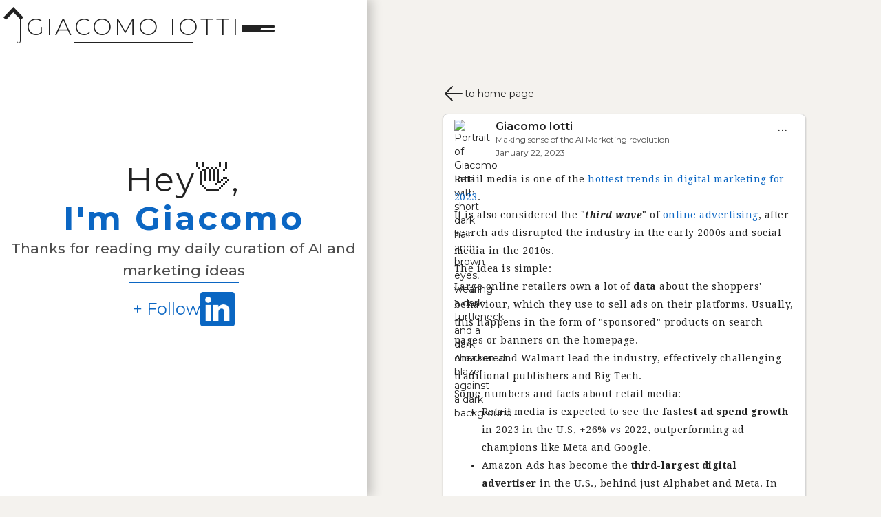

--- FILE ---
content_type: text/html
request_url: https://www.giacomoiotti.me/posts/4-pros-cons-of-retail-media
body_size: 9221
content:
<!DOCTYPE html><!-- Last Published: Sun Nov 09 2025 10:14:59 GMT+0000 (Coordinated Universal Time) --><html data-wf-domain="www.giacomoiotti.me" data-wf-page="63250855178122870687d7dd" data-wf-site="62b86a85e328a07bb3ff31b1" lang="en" data-wf-collection="63250855178122098387d7ef" data-wf-item-slug="4-pros-cons-of-retail-media"><head><meta charset="utf-8"/><title>4 Pros &amp; Cons of Retail Media | Giacomo Iotti</title><meta content="Retail media is one of the biggest trends in online advertising for 2023, but it comes with risks for brands. Le&#x27;t dive!" name="description"/><meta content="4 Pros &amp; Cons of Retail Media | Giacomo Iotti" property="og:title"/><meta content="Retail media is one of the biggest trends in online advertising for 2023, but it comes with risks for brands. Le&#x27;t dive!" property="og:description"/><meta content="https://cdn.prod.website-files.com/62b86a86e328a0dbe2ff31bb/65ac0b2e9a0af346adf39501_4%20pros%20and%20cons%20of%20retail%20media%20-%20600x400.avif" property="og:image"/><meta content="4 Pros &amp; Cons of Retail Media | Giacomo Iotti" property="twitter:title"/><meta content="Retail media is one of the biggest trends in online advertising for 2023, but it comes with risks for brands. Le&#x27;t dive!" property="twitter:description"/><meta content="https://cdn.prod.website-files.com/62b86a86e328a0dbe2ff31bb/65ac0b2e9a0af346adf39501_4%20pros%20and%20cons%20of%20retail%20media%20-%20600x400.avif" property="twitter:image"/><meta property="og:type" content="website"/><meta content="summary_large_image" name="twitter:card"/><meta content="width=device-width, initial-scale=1" name="viewport"/><link href="https://cdn.prod.website-files.com/62b86a85e328a07bb3ff31b1/css/giacomoiotti-me-blog.webflow.shared.5558f51b7.min.css" rel="stylesheet" type="text/css"/><link href="https://fonts.googleapis.com" rel="preconnect"/><link href="https://fonts.gstatic.com" rel="preconnect" crossorigin="anonymous"/><script src="https://ajax.googleapis.com/ajax/libs/webfont/1.6.26/webfont.js" type="text/javascript"></script><script type="text/javascript">WebFont.load({  google: {    families: ["Droid Serif:400,400italic,700,700italic","Montserrat:100,100italic,200,200italic,300,300italic,400,400italic,500,500italic,600,600italic,700,700italic,800,800italic,900,900italic","Merriweather:300,300italic,400,400italic,700,700italic,900,900italic"]  }});</script><script type="text/javascript">!function(o,c){var n=c.documentElement,t=" w-mod-";n.className+=t+"js",("ontouchstart"in o||o.DocumentTouch&&c instanceof DocumentTouch)&&(n.className+=t+"touch")}(window,document);</script><link href="https://cdn.prod.website-files.com/62b86a85e328a07bb3ff31b1/6370cb983b9c9d43e42127aa_Favicon.png" rel="shortcut icon" type="image/x-icon"/><link href="https://cdn.prod.website-files.com/62b86a85e328a07bb3ff31b1/6303a3707785d0f2ac5cfcd5_Webclip%20256x256.jpg" rel="apple-touch-icon"/><link href="https://www.giacomoiotti.me/posts/4-pros-cons-of-retail-media" rel="canonical"/><script type="application/ld+json">
{
  "@context": "https://schema.org",
  "@type": "BlogPosting",
  "headline": "4 Pros &amp; Cons of Retail Media",
  "description": "Retail media is one of the biggest trends in online advertising for 2023, but it comes with risks for brands. Le&#39;t dive!",
  "image": "https://cdn.prod.website-files.com/62b86a86e328a0dbe2ff31bb/65ac0b2e9a0af346adf39501_4%20pros%20and%20cons%20of%20retail%20media%20-%20600x400.avif",
  "datePublished": "2023-01-22T17:11:00.000Z",
  "dateModified": "2024-06-07T13:46:09.451Z",
  "author": {
    "@type": "Person",
    "name": "Giacomo Iotti",
    "url": "https://www.giacomoiotti.me/about-me",
      "image": {
        "@type": "ImageObject",
        "url": "https://cdn.prod.website-files.com/62b86a85e328a07bb3ff31b1/630385bdde7995b16963acfe_Giacomo%20Iotti%20-%20Headshot%20Circle%20-%20Small.png",
        "width": "315",
        "height": "293"
      }
  },
  "publisher": {
    "@type": "Person",
    "name": "Giacomo Iotti",
    "url": "https://www.linkedin.com/in/giacomoiotti/"
  },
  "url": "/posts/4-pros-cons-of-retail-media",
  "mainEntityOfPage": {
    "@type": "WebPage",
    "@id": "/posts/4-pros-cons-of-retail-media"
  }
}
</script><meta name="author" content="Giacomo Iotti">

<!-- Google Tag Manager -->
<script>(function(w,d,s,l,i){w[l]=w[l]||[];w[l].push({'gtm.start':
new Date().getTime(),event:'gtm.js'});var f=d.getElementsByTagName(s)[0],
j=d.createElement(s),dl=l!='dataLayer'?'&l='+l:'';j.async=true;j.src=
'https://www.googletagmanager.com/gtm.js?id='+i+dl;f.parentNode.insertBefore(j,f);
})(window,document,'script','dataLayer','GTM-5W3MQ3R');</script>
<!-- End Google Tag Manager -->


<style>
  /* hide cookie settings button */
  .cky-btn-revisit-wrapper.cky-revisit-bottom-left {
    display: none;
}
</style>
</head><body class="body"><nav class="nav-component-wrapper"><div class="nav-bar-container"><div class="logo-container"><a href="/" class="link-block-logo w-inline-block"><div class="logo-border"><img src="https://cdn.prod.website-files.com/62b86a85e328a07bb3ff31b1/67d0b971826646cdc501010e_Giacomo%20Iotti%20Logo%20400x400.avif" loading="lazy" alt="" class="logo"/></div></a><a href="/" class="link-block-text-logo w-inline-block"><div class="div-block-10"><div class="logo-headline">Giacomo Iotti</div><div class="logo-line"></div></div></a></div><div data-w-id="18362ff4-a643-8f2c-c909-ecc0104726f2" class="hamburger"><div class="hamburger-lines"></div><div class="hamburger-lines line-2"></div><div class="hamburger-lines"></div></div></div><div class="side-nav-menu w-clearfix"><div data-w-id="51ff07c2-ccfa-7025-fefd-8e05085de7ab" class="hamburger-x"><div class="hamburger-x-lines line-1"></div><div class="hamburger-x-lines line-2"></div></div><div id="sideMenu" class="nav-link-container"><a href="/" class="nav-link w-inline-block"><div>home</div></a><a href="/about-me" class="nav-link w-inline-block"><div>about me</div></a><a href="/resume" class="nav-link w-inline-block"><div>resume</div></a></div></div></nav><main class="main-section w-row"><div class="left-column-fixed mobile w-col w-col-5 w-col-stack w-col-small-small-stack w-col-tiny-tiny-stack"><div class="hero-section"><div class="hero-text"><h1 class="homepage-heading">Hey👋,<br/><span class="text-span"><strong>I&#x27;m Giacomo</strong></span><br/></h1><h2 class="homepage-subheading">Thanks for reading my daily curation of AI and marketing ideas</h2></div><div class="homepage-separator"></div><div class="social-icons-container"><a href="https://www.linkedin.com/in/giacomoiotti/" target="_blank" class="social-link-container-homepage w-inline-block"><div class="follow-link-homepage">+ Follow</div><img src="https://cdn.prod.website-files.com/62b86a85e328a07bb3ff31b1/665b4680b2e2a83d4b3a520b_In-Blue-72%402x.png" loading="lazy" width="Auto" alt="Logo of the professional networking site Linkedin" class="social-icon"/></a></div></div></div><div class="right-column-scroll mobile w-col w-col-7 w-col-stack w-col-small-small-stack w-col-tiny-tiny-stack"><div class="content"><div class="back-button-container"><div class="back-arrow w-embed w-script"><script>
  function smartBack () {
    const ref = document.referrer;
    const fromSameSite = ref && new URL(ref).origin === location.origin;
    fromSameSite ? history.back() : (location.href = "/");
  }
</script>


<style>
  .smart-back {
    display: inline-flex;
    align-items: center;
    gap: .4rem;
    cursor: pointer;
    color: inherit;
    text-decoration: none;
  }
  .smart-back:hover .smart-text {
    text-decoration: underline;
  }
  .smart-back svg { 
  width:2rem;
  }
</style>

<a class="smart-back" onclick="smartBack()">

  <svg
    xmlns="http://www.w3.org/2000/svg"
    fill="none"
    viewBox="0 0 24 24"
    stroke-width="1.5"
    stroke="currentColor"
    style="cursor: pointer;"
  >
    <path
      stroke-linecap="round"
      stroke-linejoin="round"
      d="M10.5 19.5 3 12m0 0 7.5-7.5M3 12h18"
    />
  </svg>
  
    <span class="smart-text">to home page</span>
</a></div></div><div class="linkedin-post-container"><div class="linkedin-post-text-container"><div class="linkedin-post-header-container"><div class="linkedin-post-header"><img src="https://cdn.prod.website-files.com/62b86a85e328a07bb3ff31b1/6303835568d3373d9e01de18_Giacomo%20Iotti%20-%20Digtial%20Marketing%20-%20Headshot.avif" loading="lazy" alt="Portrait of Giacomo Iotti with short dark hair and brown eyes, wearing a dark turtleneck and a dark checkered blazer against a dark background." class="linkedin-avatar"/><div class="linkedin-post-info"><div class="linkedin-post-author">Giacomo Iotti</div><div class="linkedin-post-employer">Making sense of the AI Marketing revolution</div><div class="linkedin-post-employer">January 22, 2023</div></div></div><a href="#" class="linkedin-post-three-dots w-inline-block"><div class="linkedin-post-thre-dots-text">...</div></a><div class="linkedin-post-modal"><a href="#" class="linkedin-post-buttons blog-post-template w-inline-block"><div class="linkedin-post-modal-icon w-embed"><svg xmlns="http://www.w3.org/2000/svg" viewBox="0 0 24 24" fill="currentColor" class="size-6">
  <path fill-rule="evenodd" d="M15.75 2.25H21a.75.75 0 0 1 .75.75v5.25a.75.75 0 0 1-1.5 0V4.81L8.03 17.03a.75.75 0 0 1-1.06-1.06L19.19 3.75h-3.44a.75.75 0 0 1 0-1.5Zm-10.5 4.5a1.5 1.5 0 0 0-1.5 1.5v10.5a1.5 1.5 0 0 0 1.5 1.5h10.5a1.5 1.5 0 0 0 1.5-1.5V10.5a.75.75 0 0 1 1.5 0v8.25a3 3 0 0 1-3 3H5.25a3 3 0 0 1-3-3V8.25a3 3 0 0 1 3-3h8.25a.75.75 0 0 1 0 1.5H5.25Z" clip-rule="evenodd" />
</svg></div><div class="text-block-5">Open on LinkedIn</div></a><div class="linkedin-post-buttons blog-post-template"><div class="code-embed-link-to-copy blog-post-template w-embed w-script"><style>
.modal-button {
  display: flex;
  flex-direction: row; /* left to right */
  justify-content: flex-start; /* align X to left */
  align-items: center;        /* align Y to center */
  gap: 0.35rem;
  width: 100%;
}

</style>

<div 
class="modal-button"
onclick="copyLink(this)">

<svg class="linkedin-post-modal-icon"
    xmlns="http://www.w3.org/2000/svg"
    fill="none"
    viewBox="0 0 24 24"
    stroke-width="1.5"
    stroke="currentColor">
    <path
      stroke-linecap="round"
      stroke-linejoin="round"
      d="M13.19 8.688a4.5 4.5 0 0 1 1.242 7.244l-4.5 4.5
         a4.5 4.5 0 0 1-6.364-6.364l1.757-1.757m13.35-.622
         1.757-1.757a4.5 4.5 0 0 0-6.364-6.364l-4.5 4.5
         a4.5 4.5 0 0 0 1.242 7.244" />
</svg>
  
Copy link to post
</div>


<script>
  // 1 – base you want to prepend
  /* Decide once, up-front, which base URL to use.               *
   * If the current hostname ends with “webflow.io” we assume    *
   * we’re on the staging site; otherwise we point to live.      */
  const BASE_URL = /webflow\.io$/.test(location.hostname)
    ? "https://giacomoiotti-me-blog.webflow.io/posts/"
    : "https://www.giacomoiotti.me/posts/";

  function copyLink(elem) {
    // Find the closest ancestor container with .linkedin-post-buttons
    const container = elem.closest('.linkedin-post-buttons');
    if (!container) {
      console.error("Could not find a parent with .linkedin-post-buttons");
      return;
    }

    // Now find .link-to-copy inside that container
    const linkDiv = container.querySelector('.link-to-copy');
    if (!linkDiv) {
      console.error("No .link-to-copy found in this container");
      return;
    }

    // The slug (or partial path) stored in .link-to-copy
    const slug = linkDiv.innerText.trim();

    // 2 – build the full URL, making sure we don't get "//" in the middle
    const linkToCopy = BASE_URL + slug.replace(/^\/+/, '');

    // Copy linkToCopy to the clipboard
    navigator.clipboard.writeText(linkToCopy)
      .then(() => alert("Link copied to clipboard"))
      .catch(err => console.error("Failed to copy link:", err));
  }
</script></div><div class="link-to-copy">4-pros-cons-of-retail-media</div></div></div></div><div fs-cmsfilter-field="content" class="linkedin-post-content open w-richtext"><p>Retail media is one of the <a href="/posts/5-online-advertising-trends-to-watch-in-2023">hottest trends in digital marketing for 2023</a>.</p><p>It is also considered the &quot;<strong><em>third wave</em></strong>&quot; of <a href="/tags/online-advertising">online advertising</a>, after search ads disrupted the industry in the early 2000s and social media in the 2010s.</p><p>The idea is simple:</p><p>Large online retailers own a lot of <strong>data</strong> about the shoppers&#x27; behaviour, which they use to sell ads on their platforms. Usually, this happens in the form of &quot;sponsored&quot; products on search pages or banners on the homepage.</p><p>Amazon and Walmart lead the industry, effectively challenging traditional publishers and Big Tech.</p><p>Some numbers and facts about retail media:</p><ul role="list"><li>Retail media is expected to see the <strong>fastest ad spend growth</strong> in 2023 in the U.S, +26% vs 2022, outperforming ad champions like Meta and Google.</li><li>Amazon Ads has become the <strong>third-largest digital advertiser</strong> in the U.S., behind just Alphabet and Meta. In the third quarter 2022, ad revenue jumped 30% YoY.</li><li>For comparison, ad revenues at Meta, fell 3.7% over the same period.</li><li>Amazon&#x27;s revenue from advertising was higher than fees from its Amazon Prime membership, audiobooks and digital music combined, in Q3 2022.</li><li>Walmart&#x27;s ad revenue is expected to climb by 42% in 2023, Instacart&#x27;s by 41% and Amazon ads by 19%.<br/></li></ul><p>Who said online advertising was in trouble?</p><p><a href="/posts/chase-and-walmart-have-in-common-their-newest-product-is-their-customers">Retail media</a> is emerging as a key driver of revenue and profit growth for online retailers and technology companies, particularly in the face of economic hardships and layoffs.</p><p>But let&#x27;s look at this from the perspective of brands and advertisers.<strong>‍</strong>‍</p><h3>Pros of retail media for brands</h3><ol role="list"><li>Reach potential customers when they are already <strong>close to purchasing</strong>.<br/>Users browsing Amazon or Walmart are looking for something specific to buy soon. Can you think of a better moment to showcase your products?</li><li>Operate in a <strong>first-party data context</strong>.<br/>Retailers sell their own users&#x27; purchase history data, which advertisers can use for efficient audience targeting.</li><li><strong>Measurability</strong>.<br/>Retailers have long charged for prime product placements, such as placing items at eye level in large grocery stores.<br/>However, the latest innovation in retail media is the ability to accurately measure the impact of those premium placements on sales. Because the whole process (from ad buying to the user purchase) takes place on a single platform, the latest limitations on third-party cookies and tracking don&#x27;t apply.</li><li><strong>Trust</strong>.<br/>Consumers will trust your ad message more when it&#x27;s delivered on a platform they already love.</li></ol><h3>Cons of retail media for brands</h3><p>Unfortunately, retail media also comes with risks. Some of its advantages can turn into liabilities if not thought through properly.</p><ol role="list"><li><strong>Commoditisation</strong>.<br/>When advertising your products among hundreds of others, it may highlight their strengths but also reveal weaknesses, such as a lower rating or higher pricing.<br/>In contrast, a good organic ranking is typically a result of your products naturally outperforming others.</li><li><strong>Ad tax</strong>.<br/>Brands not only pay a commission to sell their products on a retailer&#x27;s platform. Now they also pay advertising fees if they want their products to be seen by consumers.</li><li><strong>Giving up data</strong> and paying to get it back.<br/>When a brand chooses to sell its products on a marketplace like Amazon, it loses access to valuable customer data. In fact, the customer belongs to Amazon, not to the merchant.<br/>However, in today&#x27;s digital economy customer data is extremely valuable. As a result, brands are essentially paying to regain access to this data through targeted advertising.</li><li><strong>Privacy concerns</strong>.<br/>Ever wondered why retail media is more popular in the US than in Europe? One of the reasons is GDPR.<br/>Advertisers are generally attracted by the first-party context of retail media and how they can avoid third-party tracking and targeting limitations.<br/>But, as Mariano delli Santi, data privacy campaigner at the Open Rights Group, puts it <a href="https://www.ft.com/content/3224a3f6-cf02-4e1f-95f9-9b90da204377" target="_blank">while talking to the Financial Times</a>: &quot;the fact that this is being done by a centralised platform [Amazon, for example], instead of bits of data gathered across the web [third-party cookies], changes little to the [privacy] risks.&quot;<br/>Also, <a href="https://www.thecurrent.com/us/the-current/coca-cola-coke-kroger-data-retail-media-gains" target="_blank">according to Jill Smith</a> of Kroger, a US retail giant, &quot;the fastest-growing part of retail media is <strong>off-site advertising</strong>, where brands like Coca-Cola use Kroger audiences for reaching households on social media, CTV, or programmatic display outside of Kroger.com.&quot; This means that first-party data is actually being used in a third-party context.</li></ol><h3>Bottom line</h3><p>Retail media is undoubtedly one of the biggest trends in online advertising, poised to deliver years of revenue and profit growth to retail giants. However, it comes with risks that brands should carefully consider.</p></div></div><div data-w-id="6d7ed82e-1338-54ef-f554-a98cfc88ef67" class="linkedin-post-image-slider-container blog-post-template"><div class="w-dyn-list"><script type="text/x-wf-template" id="wf-template-6d7ed82e-1338-54ef-f554-a98cfc88ef69">%3Cdiv%20role%3D%22listitem%22%20class%3D%22w-dyn-item%20w-dyn-repeater-item%22%3E%3Cimg%20src%3D%22https%3A%2F%2Fcdn.prod.website-files.com%2Fplugins%2FBasic%2Fassets%2Fplaceholder.60f9b1840c.svg%22%20loading%3D%22lazy%22%20alt%3D%22%22%20class%3D%22slide%20blog-post-template%20w-dyn-bind-empty%22%2F%3E%3C%2Fdiv%3E</script><div role="list" class="w-dyn-items w-dyn-hide"></div><div class="linkedin-post-empty w-dyn-empty"><img src="https://cdn.prod.website-files.com/62b86a86e328a0dbe2ff31bb/65ac0b2e9a0af346adf39501_4%20pros%20and%20cons%20of%20retail%20media%20-%20600x400.avif" loading="lazy" alt=""/></div></div></div></div><footer data-wf--footer--variant="base" class="footer"><div class="footer-wrapper"><div class="footer-divider"></div><p class="footer-paragraph">Built with lot of ❤️ by Giacomo Iotti @ 2025</p><div class="footer-meta-wrapper"><div class="footer-column"><h5 class="footer-column-heading">Contacts</h5><div class="social-icons-container footer-icons"><a href="https://www.linkedin.com/in/giacomoiotti/" target="_blank" class="w-inline-block"><img src="https://cdn.prod.website-files.com/62b86a85e328a07bb3ff31b1/665b4680b2e2a83d4b3a520b_In-Blue-72%402x.png" loading="lazy" width="Auto" alt="Logo of the professional networking site Linkedin" class="social-icon"/></a></div></div><div class="footer-column"><h5 class="footer-column-heading">Post Categories</h5><div class="w-dyn-list"><div role="list" class="w-dyn-items"><div role="listitem" class="footer-links w-dyn-item"><a href="/categories/business-news-trends">Tech News &amp; Trends</a></div><div role="listitem" class="footer-links w-dyn-item"><a href="/categories/digital-marketing-advertsing">Digital Marketing &amp; Advertsing</a></div><div role="listitem" class="footer-links w-dyn-item"><a href="/categories/in-depth-analysis">Deepdives</a></div><div role="listitem" class="footer-links w-dyn-item"><a href="/categories/ideas">Work, Life and Ideas</a></div></div></div></div><div class="footer-column"><h5 class="footer-column-heading">Quick Links</h5><ul role="list" class="w-list-unstyled"><li class="footer-links"><a href="/all-posts">All Posts</a></li><li class="footer-links"><a href="/about-me">About Me</a></li><li class="footer-links"><a href="/resume">My Resume</a></li><li class="footer-links"><a href="/digital-marketing-projects">Digital Marketing Projects</a></li></ul></div><div class="footer-column"><h5 class="footer-column-heading">About Me</h5><p class="paragraph">I am a B2C digital marketer specialised in performance marketing, eCommerce and web analytics. I post about marketing and tech news or anything else that catches my attention, always trying to look at the other side of the coin!</p></div></div></div></footer></div></div></main><a id="scrollToTopBtn" alt-text="scroll-to-top" href="#" class="scroll-to-top-container w-inline-block"><div class="scroll-to-top-arrow w-icon-dropdown-toggle"></div></a><script src="https://d3e54v103j8qbb.cloudfront.net/js/jquery-3.5.1.min.dc5e7f18c8.js?site=62b86a85e328a07bb3ff31b1" type="text/javascript" integrity="sha256-9/aliU8dGd2tb6OSsuzixeV4y/faTqgFtohetphbbj0=" crossorigin="anonymous"></script><script src="https://cdn.prod.website-files.com/62b86a85e328a07bb3ff31b1/js/webflow.schunk.36b8fb49256177c8.js" type="text/javascript"></script><script src="https://cdn.prod.website-files.com/62b86a85e328a07bb3ff31b1/js/webflow.schunk.92ddfef249075bf6.js" type="text/javascript"></script><script src="https://cdn.prod.website-files.com/62b86a85e328a07bb3ff31b1/js/webflow.f209e962.2baf37ee1e31f56f.js" type="text/javascript"></script><!-- Google Tag Manager (noscript) -->
<noscript><iframe src="https://www.googletagmanager.com/ns.html?id=GTM-5W3MQ3R"
height="0" width="0" style="display:none;visibility:hidden"></iframe></noscript>
<!-- End Google Tag Manager (noscript) -->




<script>
// starts the scripts only after the DOM has loaded
  document.addEventListener('DOMContentLoaded', () => {
    
    

// Scroll to top button click
    const scrollToTopBtns = [
      document.getElementById("scrollToTopBtn"), // back to top arrow
      ...document.querySelectorAll(".filter-button.hidden.apply"), // filter button apply
      ...document.querySelectorAll(".filter-button.hidden") // filter button close
    ].filter(Boolean); // Filter out any null elements

    // Easing function for the scroll effect
    const easeInOutQuad = t => (t < 0.5 ? 2 * t * t : -1 + (4 - 2 * t) * t);

    // Custom scroll function
    const scrollToTop = (duration) => {
      const start = window.scrollY;
      const startTime = performance.now();

      const scroll = () => {
        const currentTime = performance.now();
        const time = Math.min(1, (currentTime - startTime) / duration);
        const easedTime = easeInOutQuad(time);

        window.scrollTo(0, Math.ceil((1 - easedTime) * start));

        if (time < 1) {
          requestAnimationFrame(scroll);
        }
      };

      requestAnimationFrame(scroll);
    };

    // Add click event listener to all scroll buttons
    scrollToTopBtns.forEach(btn => btn.addEventListener("click", () => scrollToTop(1000)));
    
  });
  
</script><script>
// click on three dots
  document.addEventListener('DOMContentLoaded', function() {
    // Attach event listeners to all "three dots" buttons on the page
    const dotsButtons = document.querySelectorAll('.linkedin-post-three-dots');

    dotsButtons.forEach(function(button) {
      button.addEventListener('click', function(e) {
        e.stopPropagation(); // Prevent click from bubbling to the body
        e.preventDefault();
        // Locate the container for the current blog post (or linkedin post)
        const container = button.closest('.linkedin-post-container');
        if (container) {
          // Find the modal within this container
          const modal = container.querySelector('.linkedin-post-modal');
          if (modal) {
            // Toggle the modal's display
            if (modal.style.display === 'flex') {
              modal.style.display = 'none';
            } else {
              modal.style.display = 'flex';
            }
          }
        }
      });
    });

    // Hide modal when clicking anywhere on the body
    document.body.addEventListener('click', function() {
      // Hide all modals (if more than one exists on the page)
      document.querySelectorAll('.linkedin-post-modal').forEach(function(modal) {
        modal.style.display = 'none';
      });
    });

    // Prevent clicks within the modal from triggering the body click event
    const modals = document.querySelectorAll('.linkedin-post-modal');
    modals.forEach(function(modal) {
      modal.addEventListener('click', function(e) {
        e.stopPropagation();
      });
    });
  });
</script></body></html>

--- FILE ---
content_type: text/css
request_url: https://cdn.prod.website-files.com/62b86a85e328a07bb3ff31b1/css/giacomoiotti-me-blog.webflow.shared.5558f51b7.min.css
body_size: 17331
content:
html{-webkit-text-size-adjust:100%;-ms-text-size-adjust:100%;font-family:sans-serif}body{margin:0}article,aside,details,figcaption,figure,footer,header,hgroup,main,menu,nav,section,summary{display:block}audio,canvas,progress,video{vertical-align:baseline;display:inline-block}audio:not([controls]){height:0;display:none}[hidden],template{display:none}a{background-color:#0000}a:active,a:hover{outline:0}abbr[title]{border-bottom:1px dotted}b,strong{font-weight:700}dfn{font-style:italic}h1{margin:.67em 0;font-size:2em}mark{color:#000;background:#ff0}small{font-size:80%}sub,sup{vertical-align:baseline;font-size:75%;line-height:0;position:relative}sup{top:-.5em}sub{bottom:-.25em}img{border:0}svg:not(:root){overflow:hidden}hr{box-sizing:content-box;height:0}pre{overflow:auto}code,kbd,pre,samp{font-family:monospace;font-size:1em}button,input,optgroup,select,textarea{color:inherit;font:inherit;margin:0}button{overflow:visible}button,select{text-transform:none}button,html input[type=button],input[type=reset]{-webkit-appearance:button;cursor:pointer}button[disabled],html input[disabled]{cursor:default}button::-moz-focus-inner,input::-moz-focus-inner{border:0;padding:0}input{line-height:normal}input[type=checkbox],input[type=radio]{box-sizing:border-box;padding:0}input[type=number]::-webkit-inner-spin-button,input[type=number]::-webkit-outer-spin-button{height:auto}input[type=search]{-webkit-appearance:none}input[type=search]::-webkit-search-cancel-button,input[type=search]::-webkit-search-decoration{-webkit-appearance:none}legend{border:0;padding:0}textarea{overflow:auto}optgroup{font-weight:700}table{border-collapse:collapse;border-spacing:0}td,th{padding:0}@font-face{font-family:webflow-icons;src:url([data-uri])format("truetype");font-weight:400;font-style:normal}[class^=w-icon-],[class*=\ w-icon-]{speak:none;font-variant:normal;text-transform:none;-webkit-font-smoothing:antialiased;-moz-osx-font-smoothing:grayscale;font-style:normal;font-weight:400;line-height:1;font-family:webflow-icons!important}.w-icon-slider-right:before{content:""}.w-icon-slider-left:before{content:""}.w-icon-nav-menu:before{content:""}.w-icon-arrow-down:before,.w-icon-dropdown-toggle:before{content:""}.w-icon-file-upload-remove:before{content:""}.w-icon-file-upload-icon:before{content:""}*{box-sizing:border-box}html{height:100%}body{color:#333;background-color:#fff;min-height:100%;margin:0;font-family:Arial,sans-serif;font-size:14px;line-height:20px}img{vertical-align:middle;max-width:100%;display:inline-block}html.w-mod-touch *{background-attachment:scroll!important}.w-block{display:block}.w-inline-block{max-width:100%;display:inline-block}.w-clearfix:before,.w-clearfix:after{content:" ";grid-area:1/1/2/2;display:table}.w-clearfix:after{clear:both}.w-hidden{display:none}.w-button{color:#fff;line-height:inherit;cursor:pointer;background-color:#3898ec;border:0;border-radius:0;padding:9px 15px;text-decoration:none;display:inline-block}input.w-button{-webkit-appearance:button}html[data-w-dynpage] [data-w-cloak]{color:#0000!important}.w-code-block{margin:unset}pre.w-code-block code{all:inherit}.w-optimization{display:contents}.w-webflow-badge,.w-webflow-badge>img{box-sizing:unset;width:unset;height:unset;max-height:unset;max-width:unset;min-height:unset;min-width:unset;margin:unset;padding:unset;float:unset;clear:unset;border:unset;border-radius:unset;background:unset;background-image:unset;background-position:unset;background-size:unset;background-repeat:unset;background-origin:unset;background-clip:unset;background-attachment:unset;background-color:unset;box-shadow:unset;transform:unset;direction:unset;font-family:unset;font-weight:unset;color:unset;font-size:unset;line-height:unset;font-style:unset;font-variant:unset;text-align:unset;letter-spacing:unset;-webkit-text-decoration:unset;text-decoration:unset;text-indent:unset;text-transform:unset;list-style-type:unset;text-shadow:unset;vertical-align:unset;cursor:unset;white-space:unset;word-break:unset;word-spacing:unset;word-wrap:unset;transition:unset}.w-webflow-badge{white-space:nowrap;cursor:pointer;box-shadow:0 0 0 1px #0000001a,0 1px 3px #0000001a;visibility:visible!important;opacity:1!important;z-index:2147483647!important;color:#aaadb0!important;overflow:unset!important;background-color:#fff!important;border-radius:3px!important;width:auto!important;height:auto!important;margin:0!important;padding:6px!important;font-size:12px!important;line-height:14px!important;text-decoration:none!important;display:inline-block!important;position:fixed!important;inset:auto 12px 12px auto!important;transform:none!important}.w-webflow-badge>img{position:unset;visibility:unset!important;opacity:1!important;vertical-align:middle!important;display:inline-block!important}h1,h2,h3,h4,h5,h6{margin-bottom:10px;font-weight:700}h1{margin-top:20px;font-size:38px;line-height:44px}h2{margin-top:20px;font-size:32px;line-height:36px}h3{margin-top:20px;font-size:24px;line-height:30px}h4{margin-top:10px;font-size:18px;line-height:24px}h5{margin-top:10px;font-size:14px;line-height:20px}h6{margin-top:10px;font-size:12px;line-height:18px}p{margin-top:0;margin-bottom:10px}blockquote{border-left:5px solid #e2e2e2;margin:0 0 10px;padding:10px 20px;font-size:18px;line-height:22px}figure{margin:0 0 10px}figcaption{text-align:center;margin-top:5px}ul,ol{margin-top:0;margin-bottom:10px;padding-left:40px}.w-list-unstyled{padding-left:0;list-style:none}.w-embed:before,.w-embed:after{content:" ";grid-area:1/1/2/2;display:table}.w-embed:after{clear:both}.w-video{width:100%;padding:0;position:relative}.w-video iframe,.w-video object,.w-video embed{border:none;width:100%;height:100%;position:absolute;top:0;left:0}fieldset{border:0;margin:0;padding:0}button,[type=button],[type=reset]{cursor:pointer;-webkit-appearance:button;border:0}.w-form{margin:0 0 15px}.w-form-done{text-align:center;background-color:#ddd;padding:20px;display:none}.w-form-fail{background-color:#ffdede;margin-top:10px;padding:10px;display:none}label{margin-bottom:5px;font-weight:700;display:block}.w-input,.w-select{color:#333;vertical-align:middle;background-color:#fff;border:1px solid #ccc;width:100%;height:38px;margin-bottom:10px;padding:8px 12px;font-size:14px;line-height:1.42857;display:block}.w-input::placeholder,.w-select::placeholder{color:#999}.w-input:focus,.w-select:focus{border-color:#3898ec;outline:0}.w-input[disabled],.w-select[disabled],.w-input[readonly],.w-select[readonly],fieldset[disabled] .w-input,fieldset[disabled] .w-select{cursor:not-allowed}.w-input[disabled]:not(.w-input-disabled),.w-select[disabled]:not(.w-input-disabled),.w-input[readonly],.w-select[readonly],fieldset[disabled]:not(.w-input-disabled) .w-input,fieldset[disabled]:not(.w-input-disabled) .w-select{background-color:#eee}textarea.w-input,textarea.w-select{height:auto}.w-select{background-color:#f3f3f3}.w-select[multiple]{height:auto}.w-form-label{cursor:pointer;margin-bottom:0;font-weight:400;display:inline-block}.w-radio{margin-bottom:5px;padding-left:20px;display:block}.w-radio:before,.w-radio:after{content:" ";grid-area:1/1/2/2;display:table}.w-radio:after{clear:both}.w-radio-input{float:left;margin:3px 0 0 -20px;line-height:normal}.w-file-upload{margin-bottom:10px;display:block}.w-file-upload-input{opacity:0;z-index:-100;width:.1px;height:.1px;position:absolute;overflow:hidden}.w-file-upload-default,.w-file-upload-uploading,.w-file-upload-success{color:#333;display:inline-block}.w-file-upload-error{margin-top:10px;display:block}.w-file-upload-default.w-hidden,.w-file-upload-uploading.w-hidden,.w-file-upload-error.w-hidden,.w-file-upload-success.w-hidden{display:none}.w-file-upload-uploading-btn{cursor:pointer;background-color:#fafafa;border:1px solid #ccc;margin:0;padding:8px 12px;font-size:14px;font-weight:400;display:flex}.w-file-upload-file{background-color:#fafafa;border:1px solid #ccc;flex-grow:1;justify-content:space-between;margin:0;padding:8px 9px 8px 11px;display:flex}.w-file-upload-file-name{font-size:14px;font-weight:400;display:block}.w-file-remove-link{cursor:pointer;width:auto;height:auto;margin-top:3px;margin-left:10px;padding:3px;display:block}.w-icon-file-upload-remove{margin:auto;font-size:10px}.w-file-upload-error-msg{color:#ea384c;padding:2px 0;display:inline-block}.w-file-upload-info{padding:0 12px;line-height:38px;display:inline-block}.w-file-upload-label{cursor:pointer;background-color:#fafafa;border:1px solid #ccc;margin:0;padding:8px 12px;font-size:14px;font-weight:400;display:inline-block}.w-icon-file-upload-icon,.w-icon-file-upload-uploading{width:20px;margin-right:8px;display:inline-block}.w-icon-file-upload-uploading{height:20px}.w-container{max-width:940px;margin-left:auto;margin-right:auto}.w-container:before,.w-container:after{content:" ";grid-area:1/1/2/2;display:table}.w-container:after{clear:both}.w-container .w-row{margin-left:-10px;margin-right:-10px}.w-row:before,.w-row:after{content:" ";grid-area:1/1/2/2;display:table}.w-row:after{clear:both}.w-row .w-row{margin-left:0;margin-right:0}.w-col{float:left;width:100%;min-height:1px;padding-left:10px;padding-right:10px;position:relative}.w-col .w-col{padding-left:0;padding-right:0}.w-col-1{width:8.33333%}.w-col-2{width:16.6667%}.w-col-3{width:25%}.w-col-4{width:33.3333%}.w-col-5{width:41.6667%}.w-col-6{width:50%}.w-col-7{width:58.3333%}.w-col-8{width:66.6667%}.w-col-9{width:75%}.w-col-10{width:83.3333%}.w-col-11{width:91.6667%}.w-col-12{width:100%}.w-hidden-main{display:none!important}@media screen and (max-width:991px){.w-container{max-width:728px}.w-hidden-main{display:inherit!important}.w-hidden-medium{display:none!important}.w-col-medium-1{width:8.33333%}.w-col-medium-2{width:16.6667%}.w-col-medium-3{width:25%}.w-col-medium-4{width:33.3333%}.w-col-medium-5{width:41.6667%}.w-col-medium-6{width:50%}.w-col-medium-7{width:58.3333%}.w-col-medium-8{width:66.6667%}.w-col-medium-9{width:75%}.w-col-medium-10{width:83.3333%}.w-col-medium-11{width:91.6667%}.w-col-medium-12{width:100%}.w-col-stack{width:100%;left:auto;right:auto}}@media screen and (max-width:767px){.w-hidden-main,.w-hidden-medium{display:inherit!important}.w-hidden-small{display:none!important}.w-row,.w-container .w-row{margin-left:0;margin-right:0}.w-col{width:100%;left:auto;right:auto}.w-col-small-1{width:8.33333%}.w-col-small-2{width:16.6667%}.w-col-small-3{width:25%}.w-col-small-4{width:33.3333%}.w-col-small-5{width:41.6667%}.w-col-small-6{width:50%}.w-col-small-7{width:58.3333%}.w-col-small-8{width:66.6667%}.w-col-small-9{width:75%}.w-col-small-10{width:83.3333%}.w-col-small-11{width:91.6667%}.w-col-small-12{width:100%}}@media screen and (max-width:479px){.w-container{max-width:none}.w-hidden-main,.w-hidden-medium,.w-hidden-small{display:inherit!important}.w-hidden-tiny{display:none!important}.w-col{width:100%}.w-col-tiny-1{width:8.33333%}.w-col-tiny-2{width:16.6667%}.w-col-tiny-3{width:25%}.w-col-tiny-4{width:33.3333%}.w-col-tiny-5{width:41.6667%}.w-col-tiny-6{width:50%}.w-col-tiny-7{width:58.3333%}.w-col-tiny-8{width:66.6667%}.w-col-tiny-9{width:75%}.w-col-tiny-10{width:83.3333%}.w-col-tiny-11{width:91.6667%}.w-col-tiny-12{width:100%}}.w-widget{position:relative}.w-widget-map{width:100%;height:400px}.w-widget-map label{width:auto;display:inline}.w-widget-map img{max-width:inherit}.w-widget-map .gm-style-iw{text-align:center}.w-widget-map .gm-style-iw>button{display:none!important}.w-widget-twitter{overflow:hidden}.w-widget-twitter-count-shim{vertical-align:top;text-align:center;background:#fff;border:1px solid #758696;border-radius:3px;width:28px;height:20px;display:inline-block;position:relative}.w-widget-twitter-count-shim *{pointer-events:none;-webkit-user-select:none;user-select:none}.w-widget-twitter-count-shim .w-widget-twitter-count-inner{text-align:center;color:#999;font-family:serif;font-size:15px;line-height:12px;position:relative}.w-widget-twitter-count-shim .w-widget-twitter-count-clear{display:block;position:relative}.w-widget-twitter-count-shim.w--large{width:36px;height:28px}.w-widget-twitter-count-shim.w--large .w-widget-twitter-count-inner{font-size:18px;line-height:18px}.w-widget-twitter-count-shim:not(.w--vertical){margin-left:5px;margin-right:8px}.w-widget-twitter-count-shim:not(.w--vertical).w--large{margin-left:6px}.w-widget-twitter-count-shim:not(.w--vertical):before,.w-widget-twitter-count-shim:not(.w--vertical):after{content:" ";pointer-events:none;border:solid #0000;width:0;height:0;position:absolute;top:50%;left:0}.w-widget-twitter-count-shim:not(.w--vertical):before{border-width:4px;border-color:#75869600 #5d6c7b #75869600 #75869600;margin-top:-4px;margin-left:-9px}.w-widget-twitter-count-shim:not(.w--vertical).w--large:before{border-width:5px;margin-top:-5px;margin-left:-10px}.w-widget-twitter-count-shim:not(.w--vertical):after{border-width:4px;border-color:#fff0 #fff #fff0 #fff0;margin-top:-4px;margin-left:-8px}.w-widget-twitter-count-shim:not(.w--vertical).w--large:after{border-width:5px;margin-top:-5px;margin-left:-9px}.w-widget-twitter-count-shim.w--vertical{width:61px;height:33px;margin-bottom:8px}.w-widget-twitter-count-shim.w--vertical:before,.w-widget-twitter-count-shim.w--vertical:after{content:" ";pointer-events:none;border:solid #0000;width:0;height:0;position:absolute;top:100%;left:50%}.w-widget-twitter-count-shim.w--vertical:before{border-width:5px;border-color:#5d6c7b #75869600 #75869600;margin-left:-5px}.w-widget-twitter-count-shim.w--vertical:after{border-width:4px;border-color:#fff #fff0 #fff0;margin-left:-4px}.w-widget-twitter-count-shim.w--vertical .w-widget-twitter-count-inner{font-size:18px;line-height:22px}.w-widget-twitter-count-shim.w--vertical.w--large{width:76px}.w-background-video{color:#fff;height:500px;position:relative;overflow:hidden}.w-background-video>video{object-fit:cover;z-index:-100;background-position:50%;background-size:cover;width:100%;height:100%;margin:auto;position:absolute;inset:-100%}.w-background-video>video::-webkit-media-controls-start-playback-button{-webkit-appearance:none;display:none!important}.w-background-video--control{background-color:#0000;padding:0;position:absolute;bottom:1em;right:1em}.w-background-video--control>[hidden]{display:none!important}.w-slider{text-align:center;clear:both;-webkit-tap-highlight-color:#0000;tap-highlight-color:#0000;background:#ddd;height:300px;position:relative}.w-slider-mask{z-index:1;white-space:nowrap;height:100%;display:block;position:relative;left:0;right:0;overflow:hidden}.w-slide{vertical-align:top;white-space:normal;text-align:left;width:100%;height:100%;display:inline-block;position:relative}.w-slider-nav{z-index:2;text-align:center;-webkit-tap-highlight-color:#0000;tap-highlight-color:#0000;height:40px;margin:auto;padding-top:10px;position:absolute;inset:auto 0 0}.w-slider-nav.w-round>div{border-radius:100%}.w-slider-nav.w-num>div{font-size:inherit;line-height:inherit;width:auto;height:auto;padding:.2em .5em}.w-slider-nav.w-shadow>div{box-shadow:0 0 3px #3336}.w-slider-nav-invert{color:#fff}.w-slider-nav-invert>div{background-color:#2226}.w-slider-nav-invert>div.w-active{background-color:#222}.w-slider-dot{cursor:pointer;background-color:#fff6;width:1em;height:1em;margin:0 3px .5em;transition:background-color .1s,color .1s;display:inline-block;position:relative}.w-slider-dot.w-active{background-color:#fff}.w-slider-dot:focus{outline:none;box-shadow:0 0 0 2px #fff}.w-slider-dot:focus.w-active{box-shadow:none}.w-slider-arrow-left,.w-slider-arrow-right{cursor:pointer;color:#fff;-webkit-tap-highlight-color:#0000;tap-highlight-color:#0000;-webkit-user-select:none;user-select:none;width:80px;margin:auto;font-size:40px;position:absolute;inset:0;overflow:hidden}.w-slider-arrow-left [class^=w-icon-],.w-slider-arrow-right [class^=w-icon-],.w-slider-arrow-left [class*=\ w-icon-],.w-slider-arrow-right [class*=\ w-icon-]{position:absolute}.w-slider-arrow-left:focus,.w-slider-arrow-right:focus{outline:0}.w-slider-arrow-left{z-index:3;right:auto}.w-slider-arrow-right{z-index:4;left:auto}.w-icon-slider-left,.w-icon-slider-right{width:1em;height:1em;margin:auto;inset:0}.w-slider-aria-label{clip:rect(0 0 0 0);border:0;width:1px;height:1px;margin:-1px;padding:0;position:absolute;overflow:hidden}.w-slider-force-show{display:block!important}.w-dropdown{text-align:left;z-index:900;margin-left:auto;margin-right:auto;display:inline-block;position:relative}.w-dropdown-btn,.w-dropdown-toggle,.w-dropdown-link{vertical-align:top;color:#222;text-align:left;white-space:nowrap;margin-left:auto;margin-right:auto;padding:20px;text-decoration:none;position:relative}.w-dropdown-toggle{-webkit-user-select:none;user-select:none;cursor:pointer;padding-right:40px;display:inline-block}.w-dropdown-toggle:focus{outline:0}.w-icon-dropdown-toggle{width:1em;height:1em;margin:auto 20px auto auto;position:absolute;top:0;bottom:0;right:0}.w-dropdown-list{background:#ddd;min-width:100%;display:none;position:absolute}.w-dropdown-list.w--open{display:block}.w-dropdown-link{color:#222;padding:10px 20px;display:block}.w-dropdown-link.w--current{color:#0082f3}.w-dropdown-link:focus{outline:0}@media screen and (max-width:767px){.w-nav-brand{padding-left:10px}}.w-lightbox-backdrop{cursor:auto;letter-spacing:normal;text-indent:0;text-shadow:none;text-transform:none;visibility:visible;white-space:normal;word-break:normal;word-spacing:normal;word-wrap:normal;color:#fff;text-align:center;z-index:2000;opacity:0;-webkit-user-select:none;-moz-user-select:none;-webkit-tap-highlight-color:transparent;background:#000000e6;outline:0;font-family:Helvetica Neue,Helvetica,Ubuntu,Segoe UI,Verdana,sans-serif;font-size:17px;font-style:normal;font-weight:300;line-height:1.2;list-style:disc;position:fixed;inset:0;-webkit-transform:translate(0)}.w-lightbox-backdrop,.w-lightbox-container{-webkit-overflow-scrolling:touch;height:100%;overflow:auto}.w-lightbox-content{height:100vh;position:relative;overflow:hidden}.w-lightbox-view{opacity:0;width:100vw;height:100vh;position:absolute}.w-lightbox-view:before{content:"";height:100vh}.w-lightbox-group,.w-lightbox-group .w-lightbox-view,.w-lightbox-group .w-lightbox-view:before{height:86vh}.w-lightbox-frame,.w-lightbox-view:before{vertical-align:middle;display:inline-block}.w-lightbox-figure{margin:0;position:relative}.w-lightbox-group .w-lightbox-figure{cursor:pointer}.w-lightbox-img{width:auto;max-width:none;height:auto}.w-lightbox-image{float:none;max-width:100vw;max-height:100vh;display:block}.w-lightbox-group .w-lightbox-image{max-height:86vh}.w-lightbox-caption{text-align:left;text-overflow:ellipsis;white-space:nowrap;background:#0006;padding:.5em 1em;position:absolute;bottom:0;left:0;right:0;overflow:hidden}.w-lightbox-embed{width:100%;height:100%;position:absolute;inset:0}.w-lightbox-control{cursor:pointer;background-position:50%;background-repeat:no-repeat;background-size:24px;width:4em;transition:all .3s;position:absolute;top:0}.w-lightbox-left{background-image:url([data-uri]);display:none;bottom:0;left:0}.w-lightbox-right{background-image:url([data-uri]);display:none;bottom:0;right:0}.w-lightbox-close{background-image:url([data-uri]);background-size:18px;height:2.6em;right:0}.w-lightbox-strip{white-space:nowrap;padding:0 1vh;line-height:0;position:absolute;bottom:0;left:0;right:0;overflow:auto hidden}.w-lightbox-item{box-sizing:content-box;cursor:pointer;width:10vh;padding:2vh 1vh;display:inline-block;-webkit-transform:translate(0,0)}.w-lightbox-active{opacity:.3}.w-lightbox-thumbnail{background:#222;height:10vh;position:relative;overflow:hidden}.w-lightbox-thumbnail-image{position:absolute;top:0;left:0}.w-lightbox-thumbnail .w-lightbox-tall{width:100%;top:50%;transform:translateY(-50%)}.w-lightbox-thumbnail .w-lightbox-wide{height:100%;left:50%;transform:translate(-50%)}.w-lightbox-spinner{box-sizing:border-box;border:5px solid #0006;border-radius:50%;width:40px;height:40px;margin-top:-20px;margin-left:-20px;animation:.8s linear infinite spin;position:absolute;top:50%;left:50%}.w-lightbox-spinner:after{content:"";border:3px solid #0000;border-bottom-color:#fff;border-radius:50%;position:absolute;inset:-4px}.w-lightbox-hide{display:none}.w-lightbox-noscroll{overflow:hidden}@media (min-width:768px){.w-lightbox-content{height:96vh;margin-top:2vh}.w-lightbox-view,.w-lightbox-view:before{height:96vh}.w-lightbox-group,.w-lightbox-group .w-lightbox-view,.w-lightbox-group .w-lightbox-view:before{height:84vh}.w-lightbox-image{max-width:96vw;max-height:96vh}.w-lightbox-group .w-lightbox-image{max-width:82.3vw;max-height:84vh}.w-lightbox-left,.w-lightbox-right{opacity:.5;display:block}.w-lightbox-close{opacity:.8}.w-lightbox-control:hover{opacity:1}}.w-lightbox-inactive,.w-lightbox-inactive:hover{opacity:0}.w-richtext:before,.w-richtext:after{content:" ";grid-area:1/1/2/2;display:table}.w-richtext:after{clear:both}.w-richtext[contenteditable=true]:before,.w-richtext[contenteditable=true]:after{white-space:initial}.w-richtext ol,.w-richtext ul{overflow:hidden}.w-richtext .w-richtext-figure-selected.w-richtext-figure-type-video div:after,.w-richtext .w-richtext-figure-selected[data-rt-type=video] div:after,.w-richtext .w-richtext-figure-selected.w-richtext-figure-type-image div,.w-richtext .w-richtext-figure-selected[data-rt-type=image] div{outline:2px solid #2895f7}.w-richtext figure.w-richtext-figure-type-video>div:after,.w-richtext figure[data-rt-type=video]>div:after{content:"";display:none;position:absolute;inset:0}.w-richtext figure{max-width:60%;position:relative}.w-richtext figure>div:before{cursor:default!important}.w-richtext figure img{width:100%}.w-richtext figure figcaption.w-richtext-figcaption-placeholder{opacity:.6}.w-richtext figure div{color:#0000;font-size:0}.w-richtext figure.w-richtext-figure-type-image,.w-richtext figure[data-rt-type=image]{display:table}.w-richtext figure.w-richtext-figure-type-image>div,.w-richtext figure[data-rt-type=image]>div{display:inline-block}.w-richtext figure.w-richtext-figure-type-image>figcaption,.w-richtext figure[data-rt-type=image]>figcaption{caption-side:bottom;display:table-caption}.w-richtext figure.w-richtext-figure-type-video,.w-richtext figure[data-rt-type=video]{width:60%;height:0}.w-richtext figure.w-richtext-figure-type-video iframe,.w-richtext figure[data-rt-type=video] iframe{width:100%;height:100%;position:absolute;top:0;left:0}.w-richtext figure.w-richtext-figure-type-video>div,.w-richtext figure[data-rt-type=video]>div{width:100%}.w-richtext figure.w-richtext-align-center{clear:both;margin-left:auto;margin-right:auto}.w-richtext figure.w-richtext-align-center.w-richtext-figure-type-image>div,.w-richtext figure.w-richtext-align-center[data-rt-type=image]>div{max-width:100%}.w-richtext figure.w-richtext-align-normal{clear:both}.w-richtext figure.w-richtext-align-fullwidth{text-align:center;clear:both;width:100%;max-width:100%;margin-left:auto;margin-right:auto;display:block}.w-richtext figure.w-richtext-align-fullwidth>div{padding-bottom:inherit;display:inline-block}.w-richtext figure.w-richtext-align-fullwidth>figcaption{display:block}.w-richtext figure.w-richtext-align-floatleft{float:left;clear:none;margin-right:15px}.w-richtext figure.w-richtext-align-floatright{float:right;clear:none;margin-left:15px}.w-nav{z-index:1000;background:#ddd;position:relative}.w-nav:before,.w-nav:after{content:" ";grid-area:1/1/2/2;display:table}.w-nav:after{clear:both}.w-nav-brand{float:left;color:#333;text-decoration:none;position:relative}.w-nav-link{vertical-align:top;color:#222;text-align:left;margin-left:auto;margin-right:auto;padding:20px;text-decoration:none;display:inline-block;position:relative}.w-nav-link.w--current{color:#0082f3}.w-nav-menu{float:right;position:relative}[data-nav-menu-open]{text-align:center;background:#c8c8c8;min-width:200px;position:absolute;top:100%;left:0;right:0;overflow:visible;display:block!important}.w--nav-link-open{display:block;position:relative}.w-nav-overlay{width:100%;display:none;position:absolute;top:100%;left:0;right:0;overflow:hidden}.w-nav-overlay [data-nav-menu-open]{top:0}.w-nav[data-animation=over-left] .w-nav-overlay{width:auto}.w-nav[data-animation=over-left] .w-nav-overlay,.w-nav[data-animation=over-left] [data-nav-menu-open]{z-index:1;top:0;right:auto}.w-nav[data-animation=over-right] .w-nav-overlay{width:auto}.w-nav[data-animation=over-right] .w-nav-overlay,.w-nav[data-animation=over-right] [data-nav-menu-open]{z-index:1;top:0;left:auto}.w-nav-button{float:right;cursor:pointer;-webkit-tap-highlight-color:#0000;tap-highlight-color:#0000;-webkit-user-select:none;user-select:none;padding:18px;font-size:24px;display:none;position:relative}.w-nav-button:focus{outline:0}.w-nav-button.w--open{color:#fff;background-color:#c8c8c8}.w-nav[data-collapse=all] .w-nav-menu{display:none}.w-nav[data-collapse=all] .w-nav-button,.w--nav-dropdown-open,.w--nav-dropdown-toggle-open{display:block}.w--nav-dropdown-list-open{position:static}@media screen and (max-width:991px){.w-nav[data-collapse=medium] .w-nav-menu{display:none}.w-nav[data-collapse=medium] .w-nav-button{display:block}}@media screen and (max-width:767px){.w-nav[data-collapse=small] .w-nav-menu{display:none}.w-nav[data-collapse=small] .w-nav-button{display:block}.w-nav-brand{padding-left:10px}}@media screen and (max-width:479px){.w-nav[data-collapse=tiny] .w-nav-menu{display:none}.w-nav[data-collapse=tiny] .w-nav-button{display:block}}.w-tabs{position:relative}.w-tabs:before,.w-tabs:after{content:" ";grid-area:1/1/2/2;display:table}.w-tabs:after{clear:both}.w-tab-menu{position:relative}.w-tab-link{vertical-align:top;text-align:left;cursor:pointer;color:#222;background-color:#ddd;padding:9px 30px;text-decoration:none;display:inline-block;position:relative}.w-tab-link.w--current{background-color:#c8c8c8}.w-tab-link:focus{outline:0}.w-tab-content{display:block;position:relative;overflow:hidden}.w-tab-pane{display:none;position:relative}.w--tab-active{display:block}@media screen and (max-width:479px){.w-tab-link{display:block}}.w-ix-emptyfix:after{content:""}@keyframes spin{0%{transform:rotate(0)}to{transform:rotate(360deg)}}.w-dyn-empty{background-color:#ddd;padding:10px}.w-dyn-hide,.w-dyn-bind-empty,.w-condition-invisible{display:none!important}.wf-layout-layout{display:grid}:root{--black:#222;--link-blue:#0b66c3;--body-grey:#f4f2ee;--white:white;--white-smoke\<deleted\|variable-9590e46e\>:#f7f7f7;--linkedin-post-grey:#222c;--red:#ac0505;--hover-blue:#256dec;--press-blue:#0c3d9b;--light-gray:#d5d5d5;--hover-border:#ffffff4d;--accessible-components--dark-grey:#9b9b9b;--transparent:transparent}.w-pagination-wrapper{flex-wrap:wrap;justify-content:center;display:flex}.w-pagination-previous{color:#333;background-color:#fafafa;border:1px solid #ccc;border-radius:2px;margin-left:10px;margin-right:10px;padding:9px 20px;font-size:14px;display:block}.w-pagination-previous-icon{margin-right:4px}.w-pagination-next{color:#333;background-color:#fafafa;border:1px solid #ccc;border-radius:2px;margin-left:10px;margin-right:10px;padding:9px 20px;font-size:14px;display:block}.w-pagination-next-icon{margin-left:4px}.w-page-count{text-align:center;width:100%;margin-top:20px}body{font-size:14px;line-height:20px}h1{margin-top:0;margin-bottom:10px;font-size:4vh;font-weight:700;line-height:4vh}h2{margin-top:0;margin-bottom:10px;font-size:32px;font-weight:700;line-height:1.2em}h3{margin-top:0;margin-bottom:10px;font-family:Droid Serif,serif;font-size:24px;font-weight:700;line-height:1.3em}h4{margin-top:10px;margin-bottom:10px;font-family:Droid Serif,serif;font-size:18px;font-weight:700;line-height:24px}h5{margin-top:10px;margin-bottom:10px;font-family:Droid Serif,serif;font-size:16px;font-weight:700;line-height:1.4em}h6{margin-top:10px;margin-bottom:10px;font-family:Droid Serif,serif;font-size:14px;font-weight:700;line-height:1.2em}p{color:var(--black);margin-bottom:20px;font-family:Montserrat,sans-serif;font-size:16px;line-height:1.8rem}a{color:var(--link-blue);text-decoration:none}a:hover{text-decoration:none}ul,ol{margin-top:0;margin-bottom:10px;padding-left:40px;font-family:Droid Serif,serif;font-size:16px;line-height:1.8rem}img{max-width:100%;font-family:Montserrat,sans-serif;display:inline-block}label{margin-bottom:5px;display:block}blockquote{border-left:5px solid #00ab6b;margin-bottom:10px;padding:10px 20px;font-family:Montserrat,sans-serif;font-size:22px;font-style:italic;line-height:1.4em}figure{margin-bottom:10px}figcaption{text-align:center;margin-top:5px;font-family:Montserrat,sans-serif}.body{background-color:var(--body-grey);color:var(--black);font-family:Montserrat,sans-serif}.hero-text{grid-column-gap:1rem;grid-row-gap:1rem;text-align:center;flex-flow:column;flex:0 auto;order:0;justify-content:center;align-self:center;align-items:stretch;margin-left:0;margin-right:0;padding-top:0;padding-bottom:0;display:flex}.nav{background-color:#fff;width:100%;height:80px;margin-bottom:50px}.nav.fullwidth{background-color:#0000;width:100%;height:auto;margin-bottom:0;padding-left:2rem;padding-right:2rem;display:inline-block;position:fixed}.nav-menu-wrapper{z-index:20;background-color:var(--black);opacity:.96;color:var(--white);width:30rem;padding-top:5rem;padding-right:1.5rem;position:fixed;inset:0% 0% 0% auto}.logo-link{height:80px;padding-top:24px;padding-bottom:24px}.logo-link.w--current{grid-column-gap:.5rem;grid-row-gap:.5rem;flex-flow:row;justify-content:flex-start;align-items:stretch;height:auto;padding-top:1.5rem;padding-bottom:1.5rem;padding-left:0;display:flex}.logo-link.w--current:hover{text-decoration:none}.navigation-link{color:var(--white);text-transform:uppercase;border-top:1px solid #0000;padding:1.25rem;font-family:Montserrat,sans-serif;font-size:1.25rem;font-weight:500;line-height:1.25rem;display:block;position:static}.navigation-link:hover{text-decoration:underline}.navigation-link.w--current{color:var(--white);font-family:Montserrat,sans-serif;font-weight:500;text-decoration:none;position:static}.navigation-link.w--current:hover{text-decoration:underline}.navigation-link.dropdown{clear:left;text-align:center;margin-left:0;margin-right:0}.navigation-link.dropdown.w--current{height:auto;padding-top:1.25rem;padding-bottom:1.25rem}.content{text-align:left;width:37rem;max-width:100%;margin-top:3rem;margin-left:auto;margin-right:auto;padding:4.5rem 2rem 2rem;font-family:Montserrat,sans-serif;display:block}.content.homepage{width:37rem;max-width:100%}.post-meta{flex-direction:column;align-items:flex-start;margin-bottom:.5rem}.post-meta.projects{margin-bottom:.5rem}.post-date{color:var(--black);text-align:left;order:-1;align-self:stretch;margin-left:0;margin-right:0;font-family:Montserrat,sans-serif;font-size:1rem;font-weight:500;line-height:1.5rem;display:block}.post-date.resume{order:0;align-self:center;margin-right:0;font-size:14px;font-style:italic;font-weight:400;line-height:24px;display:block;position:relative;bottom:auto;left:auto;right:auto}.post-preview-block{background-color:var(--white);box-shadow:1px 1px 3px -2px var(--black);border-top:0 #ddd;border-bottom:1px solid #ddd;border-radius:5px;width:45rem;max-width:100%;margin:1.5rem auto 2rem;padding:1rem;transition:box-shadow .2s}.post-preview-block.previous-next{width:20rem;max-width:none;height:18rem;margin-top:.5rem;margin-left:0;margin-right:0;display:block}.post-preview-block.previous-next:hover{box-shadow:2px 3px 11px -2px var(--black)}.headline{color:var(--black);text-align:left;margin:.5rem 0;font-family:Montserrat,sans-serif;font-size:1.5rem;font-weight:700;line-height:1.5rem;display:none}.headline.footerheadline{color:var(--black);background-color:#0000}.headline.resume{order:0;align-self:center;margin-bottom:.25rem;font-size:1.25rem}.post-summary{color:var(--black);margin-bottom:.5rem;margin-left:0;margin-right:0;font-family:Montserrat,sans-serif;font-size:1rem;font-weight:300;line-height:1.5rem}.post-summary:hover{text-decoration:none}.post-summary.highlight{color:var(--black);margin-bottom:16px;font-family:Montserrat,sans-serif;display:block}.left-column-fixed{background-color:var(--white);height:100%;margin-bottom:0;padding-left:0;padding-right:0;position:fixed;box-shadow:5px 0 15px 2px #0003}.left-column-fixed.home{grid-column-gap:0px;grid-row-gap:0px;flex-flow:row;justify-content:center;align-items:stretch;box-shadow:5px 0 20px 3px #0003}.right-column-scroll{padding-left:0;padding-right:0;position:absolute;top:0;right:0}.menubutton{z-index:20;background-image:url(https://cdn.prod.website-files.com/62b86a85e328a07bb3ff31b1/62b86a86e328a0cdf0ff31f8_ui-48px-outline-2_menu-35.svg);background-position:50%;background-repeat:no-repeat;background-size:50%;width:4rem;height:5rem;padding:0}.menubutton.w--open{color:var(--white-smoke\<deleted\|variable-9590e46e\>);background-color:#0000;background-image:url(https://cdn.prod.website-files.com/62b86a85e328a07bb3ff31b1/6352f87b71b74a0a37e9b959_x-button.png);background-position:50%;background-size:50%;height:80px}.hero-section{grid-column-gap:4rem;grid-row-gap:4rem;color:#222;background-color:#0000;background-image:none;flex-flow:column;place-content:flex-start center;align-items:stretch;max-width:100%;height:100%;margin-bottom:0;padding-left:1rem;padding-right:1rem;display:flex}.hero-section.about-me{grid-column-gap:1rem;grid-row-gap:1rem}.post-read-more{color:var(--black);cursor:pointer;margin-left:0;margin-right:0;font-family:Montserrat,sans-serif;font-size:14px;font-weight:500;line-height:26px;transition:opacity .2s;display:block}.post-read-more:hover{text-decoration:underline}.button{grid-column-gap:.25rem;grid-row-gap:.25rem;border:1px solid var(--link-blue);color:var(--link-blue);text-align:center;text-transform:none;cursor:pointer;background-color:#0000;border-radius:5px;flex-flow:row;order:0;justify-content:center;align-items:center;width:12.5rem;max-width:100%;margin-left:auto;margin-right:auto;padding:.5rem 0;font-family:Montserrat,sans-serif;font-size:1.25rem;font-weight:500;line-height:1rem;transition:background-color .2s ease-in;display:flex;box-shadow:1px 1px 3px -2px #000}.button:hover{background-color:var(--link-blue);color:var(--white)}.button.sort{box-shadow:none;cursor:pointer;border-style:none;border-color:#0000;border-radius:6px;align-self:center;width:auto;margin-left:0;margin-right:0;padding-top:.125rem;padding-bottom:.125rem;font-size:1rem;font-weight:400;line-height:1.5rem;transition-property:none}.button.sort:hover{color:var(--link-blue);background-color:#0000;text-decoration:none}.catergoriewrapper{text-align:center;border-top:1px solid #ddd;margin-left:auto;margin-right:auto;padding-top:26px;padding-bottom:26px;display:none}.categorienavwrapper{width:100%;max-width:640px;margin-left:auto;margin-right:auto;display:block}.categoriebutton{color:#cacaca;text-align:center;border:1px solid #ddd;border-radius:20px;margin-bottom:5px;padding-left:18px;padding-right:18px;font-family:Montserrat,sans-serif;font-size:16px;font-weight:400;line-height:20px;text-decoration:none;transition:opacity .25s;display:inline-block}.categoriebutton:hover{color:#fff;background-color:#00ab6b;border-color:#00ab6b}.heading{text-align:left;font-size:16px;line-height:22px}.heading.categorie{margin-bottom:24px;padding-left:10px;padding-right:10px;font-family:Montserrat,sans-serif;display:inline-block}.heading.form{margin-bottom:0;font-size:1rem;font-weight:500;line-height:1.5rem}.footer{background-color:#0000;background-image:none;margin-top:4rem;padding-top:1rem;padding-bottom:1rem;display:block}.footer:where(.w-variant-0ed6cc75-c30a-40d3-19ba-9342119163c4){display:none}.homepage-subheading{color:var(--linkedin-post-grey);margin:0 0 0;font-size:1.3rem;font-weight:500;line-height:2rem;display:block}.logo-text{color:#222;letter-spacing:4px;text-transform:uppercase;order:1;align-self:center;margin-bottom:0;font-size:2.3rem;font-weight:300;line-height:2.3rem;display:block}.homepage-heading{color:#222;letter-spacing:3px;text-indent:0;text-transform:none;column-count:auto;margin-top:0;margin-bottom:0;font-size:3rem;font-weight:400;line-height:3.5rem}.hero-image{vertical-align:middle;border:1px #000;border-radius:150px;max-width:70%;margin-left:auto;margin-right:auto;display:block}.search-box{margin-bottom:0;padding-left:0;padding-right:0;display:block}.utility-page-wrap{justify-content:center;align-items:center;width:100vw;max-width:100%;height:100vh;max-height:100%;display:flex}.utility-page-content{text-align:center;flex-direction:column;width:260px;display:flex}.heading-2{margin-top:40px}.rich-text-post{margin-top:0;margin-bottom:0;display:block}.rich-text-post p{color:var(--black);margin-bottom:.5rem;font-family:Droid Serif,serif;font-size:14px;font-weight:400;line-height:26px}.rich-text-post h2{color:var(--black);margin-bottom:1rem;font-family:Droid Serif,serif;font-size:20px;font-weight:700;line-height:32px}.rich-text-post h4{color:var(--black);margin-top:0;margin-bottom:.5rem;font-family:Droid Serif,serif;font-size:16px;font-weight:700;line-height:28px}.rich-text-post img{box-shadow:none;border:0 solid #0000;border-radius:10px;max-width:100%;padding-bottom:0;display:block}.rich-text-post figcaption{color:var(--linkedin-post-grey);margin-top:.15rem;font-family:Droid Serif,serif;font-size:12px;font-style:italic;font-weight:400;line-height:24px}.rich-text-post h3{color:var(--black);margin-bottom:.5rem;font-family:Droid Serif,serif;font-size:18px;font-weight:700;line-height:30px}.rich-text-post ol,.rich-text-post ul{margin-bottom:.75rem;padding-left:2.25rem;font-family:Droid Serif,serif;font-size:14px;font-weight:400;line-height:26px}.rich-text-post li{margin-top:.5rem;margin-bottom:.5rem}.rich-text-post figure{margin-top:.75rem;margin-bottom:1.5rem}.rich-text-post.resume{margin-bottom:0}.dropdown{color:var(--white);display:block}.dropdown-list{position:static}.dropdown-list.w--open{background-color:#0000}.dropdown-link-div-container{border-top:1px solid var(--white);width:350px;max-width:100%;margin-left:auto;margin-right:auto;display:block}.dropdown-toggle{color:var(--white);text-transform:uppercase;justify-content:space-between;align-items:center;padding:1.25rem;font-size:18px;font-weight:500;display:flex}.dropdown-arrow{color:var(--white-smoke\<deleted\|variable-9590e46e\>);align-self:center;margin-left:0;margin-right:0;font-size:20px;position:relative}.company-name{color:var(--black);margin-bottom:0;font-family:Montserrat,sans-serif;font-size:16px;font-weight:400;line-height:26px;display:block;position:relative}.company-name:hover{text-decoration:underline}.columns-resume{margin-bottom:.75rem}.collection-item{margin-bottom:50px;padding-top:0;padding-bottom:10px}.columns-dates-resume{flex-direction:row;justify-content:flex-start;align-items:center;line-height:24px;display:flex}.hash-date-resume{background-color:#222222b0;order:0;align-self:center;width:10px;height:2px;margin-left:10px;margin-right:10px}.hash-date-resume.vertical{order:0;width:2px;height:12px}.job-description-resume{opacity:1;mix-blend-mode:normal;background-color:#0000;border-radius:20px;margin-top:1rem;padding:1rem 2rem;display:none;box-shadow:21px 21px 40px 7px #2222226b}.job-role-details{padding-right:.25rem}.job-role-details.education{cursor:auto}.media-collection-wrapper{align-self:center;margin:0}.media-image-resume{margin-left:0;margin-right:0;display:inline-block}.media-links-resume{display:inline-block;box-shadow:4px 4px 16px -5px #222}.collection-items-media-resume{display:block}.collection-list-media-resume{grid-column-gap:.5rem;grid-row-gap:1rem;flex-direction:row;grid-template-rows:auto;grid-template-columns:1fr 1fr;grid-auto-columns:1fr;justify-content:space-around;align-items:center;display:flex}.div-media-wrapper{grid-column-gap:100px;grid-row-gap:100px;flex-wrap:wrap;place-content:stretch center;align-items:center;margin:.25rem;display:block}.tabs-menu{grid-column-gap:0px;grid-row-gap:0px;background-color:#fff;border:1px solid #0000;border-radius:10px;flex-flow:row;place-content:stretch center;align-items:stretch;padding:1rem .5rem;display:flex;position:static}.tabs-content{background-color:#0000;margin-top:4rem;overflow:visible}.tab-link{grid-column-gap:.25rem;color:var(--link-blue);text-transform:capitalize;cursor:pointer;background-color:#0000;border-radius:15px;justify-content:center;align-self:center;align-items:center;padding:1rem .5rem;font-size:16px;line-height:1.2rem;display:block;position:static}.tab-link:hover{text-decoration:underline}.tab-link.w--current{background-color:var(--link-blue);color:var(--white)}.tab-link-text{text-align:center}.search-result-item{margin-bottom:2rem}.no-matching-results-text{text-align:center;margin-left:auto;margin-right:auto;font-family:Montserrat,sans-serif;font-size:28px;line-height:40px;display:block}.filter-form{padding-left:0;padding-right:0}.postbody-all-posts-hidden{display:none}.filter-checkbox-wrapper{grid-column-gap:16px;grid-row-gap:16px;background-color:#0000;grid-template-rows:auto auto;grid-template-columns:1fr 1fr;grid-auto-columns:1fr;grid-auto-flow:row;height:22rem;max-height:100%;margin-bottom:1rem;position:static;overflow:auto}.filter-checkbox-wrapper.date{height:13rem}.filter-group{background-color:var(--white);margin-bottom:2rem}.form-divider{opacity:.19;background-color:#222;width:100%;height:2px;margin-top:2rem;margin-bottom:2rem}.filter-heading-wrapper{flex-direction:row;justify-content:space-between;align-items:center;margin-bottom:1rem;display:flex}.reset-all{font-size:1rem;line-height:1.5rem}.reset-all:hover{text-decoration:underline}.checkbox{display:none}.checkbox-label{margin-bottom:0;font-size:.9rem;line-height:1rem}.checkbox-field{grid-column-gap:.125rem;grid-row-gap:.125rem;border:1.5px solid var(--link-blue);box-shadow:1px 1px 3px -2px var(--link-blue);color:var(--link-blue);text-align:center;cursor:pointer;border-radius:20px;flex-wrap:wrap;justify-content:flex-start;align-items:center;margin-bottom:.5rem;margin-right:0;padding:.25rem .75rem;font-size:14px;display:block}.checkbox-field:hover{box-shadow:1px 1px 3px 0 var(--link-blue);color:var(--link-blue);border-width:1.5px}.collection-list-filter{grid-column-gap:.75rem;grid-row-gap:.4rem;flex-direction:row;grid-template-rows:auto auto;grid-template-columns:1fr 1fr;grid-auto-columns:1fr;place-content:stretch;place-items:stretch stretch;display:grid;position:static}.collection-list-filter.months{grid-template-rows:auto auto 1fr auto auto auto;grid-auto-flow:row}.collection-item-filter{display:block}.form-text-input-field{background-color:#0000;border:.75px solid #000;border-radius:20px;width:100%;height:100%;margin-bottom:0;font-size:16px;box-shadow:1px 1px 3px -1px #00000082}.postmonth-hidden{display:none}.text-blog-tags{color:var(--red);text-align:center;border-radius:20px;font-family:Montserrat,sans-serif;font-size:1rem;font-weight:400;line-height:1.5rem;display:block}.text-blog-tags:hover{text-decoration:underline}.collection-list-blogtags{flex-flow:row;justify-content:flex-start;align-items:flex-start;display:block}.collection-item-blogtags{float:left;clear:none;text-align:left;background-color:#0000;border:1px solid #0000;border-radius:20px;flex:0 auto;align-self:center;margin-left:0;margin-right:0;padding-left:0;padding-right:.5rem;display:block;position:static}.post-tags-block{flex:0 auto;order:1;align-self:stretch;margin:.25rem 0 .5rem;display:block}.filter-container{display:block}.filter-button-wrapper{display:none}.form-block-3{margin-bottom:0}.empty-state{background-color:#0000}.main-nav-dropdown-text{align-self:center}.main-nav-dropdown-text:hover{text-decoration:underline}.text-block-buttons{order:0;align-self:center}.link{display:none}.list-breadcrumb{flex-flow:wrap;justify-content:flex-start;align-items:center;margin-top:2rem;margin-bottom:0;padding-left:0;line-height:24px;list-style-type:none;display:flex}.list-item-breadcrumb{align-self:center;margin-bottom:.25rem;margin-left:.5rem;margin-right:.5rem;list-style-type:none;display:inline-block}.breadcrumb{font-family:Montserrat,sans-serif;font-size:14px;font-weight:400;line-height:14px}.breadcrumb.link{font-size:.875rem;text-decoration:underline;display:block}.post-image{width:45rem;margin-bottom:.5rem;margin-left:0;margin-right:0;transition:opacity .2s;display:block}.post-image.previous-next{transition-duration:.2s;transition-timing-function:ease}.post-headline{color:var(--black);margin-bottom:.5rem;margin-left:0;margin-right:0;font-size:1.5rem;line-height:1.75rem}.post-headline.previous-next{color:var(--black);margin-bottom:0;font-size:16px;font-weight:500;line-height:22px}.post-headline.search-results{color:var(--link-blue);font-size:16px;text-decoration:underline}.post-link-block{color:var(--black);text-align:left;cursor:pointer;display:block}.footer-divider{background-color:var(--black);width:100%;max-width:100%;height:1px;max-height:100%;margin-bottom:1rem;margin-left:0;margin-right:0}.arrow-button{align-self:center;margin:0 0 0 0;position:relative;transform:rotate(-90deg)}.arrow-button.left{transform:rotate(90deg)}.arrow-button.load-more,.arrow-button.sort{transform:rotate(0)}.end-of-page-button{grid-column-gap:29rem;grid-row-gap:29rem;vertical-align:top;flex-flow:row;grid-template-rows:auto auto;grid-template-columns:1fr 1fr;grid-auto-columns:1fr;justify-content:space-between;align-items:center;margin-top:3rem;margin-bottom:0;padding-right:0}.footer-paragraph{text-align:center;margin-bottom:0;font-size:14px;line-height:16px}.footer-in-line-link:hover{text-decoration:underline}.footer-meta-wrapper{grid-column-gap:1rem;grid-row-gap:1rem;justify-content:space-around;align-items:stretch;margin-top:3rem;display:none}.paragraph{text-align:left;align-self:flex-start;margin-bottom:0;font-size:.9rem;line-height:1.5rem}.footer-links{color:var(--link-blue);margin-bottom:.5rem;font-family:Montserrat,sans-serif;font-size:.9rem;line-height:1.25rem}.footer-links:hover{text-decoration:underline}.footer-column-heading{margin-top:0;margin-bottom:.5rem;font-size:1rem;line-height:1.5rem;display:block}.footer-column{flex:1}.top-of-page-button{clear:none;width:100%;margin-bottom:2rem;display:block}.filter-button-icon{display:none}.scroll-to-top-arrow{margin-top:0;margin-bottom:0;margin-right:0;display:block;position:static;transform:rotate(180deg)}.reset-all-text-wrapper{grid-column-gap:.125rem;grid-row-gap:.125rem;justify-content:center;align-items:center;display:flex}.image-post-template{width:45rem;margin:1rem auto;display:block}.image-post-template.mobile{display:none}.linkedin-link-post-template{margin-top:2rem;font-family:Montserrat,sans-serif;font-size:1rem;font-weight:300;line-height:1.8rem;text-decoration:underline;display:block}.category-header{margin-top:0;margin-bottom:0;font-size:36px;font-weight:600;line-height:38px}.category-header.red{color:var(--red);background-color:#0000}.number-of-posts-wrapper{grid-column-gap:.4rem;grid-row-gap:.4rem;text-align:right;flex-wrap:wrap;place-content:center flex-end;align-self:center;align-items:center;margin-top:0;margin-bottom:0;font-family:Montserrat,sans-serif;font-size:1rem;font-weight:400;line-height:1.5rem;display:flex}.empty-wrapper{text-align:center;margin-top:1rem;margin-left:0;margin-right:0;font-family:Montserrat,sans-serif;font-size:26px;font-weight:600;line-height:34px;display:block}.page-count,.previous{display:none}.number-of-posts-text{color:var(--red)}.active-tags-wrapper{grid-column-gap:.4rem;grid-row-gap:.4rem;flex-wrap:wrap;place-content:center flex-end;align-items:center;margin-top:1rem;margin-bottom:2rem;display:flex;overflow:auto}.active-tag-template{clear:right;grid-column-gap:.3rem;grid-row-gap:.3rem;background-color:var(--link-blue);color:var(--white);cursor:pointer;border-radius:20px;flex:0 auto;justify-content:center;align-self:center;align-items:center;margin-right:0;padding:.25rem 1rem;font-family:Montserrat,sans-serif;font-size:14px;font-weight:400;display:flex}.active-tag-template:hover{box-shadow:1px 0 6px #000}.sort-wrapper{grid-column-gap:2rem;grid-row-gap:2rem;place-content:center space-between;align-items:center;margin-top:0;display:flex}.sort-text:hover{text-decoration:underline}.mobile-top-section{display:none}.hero-image-container{vertical-align:middle;align-self:center;display:none}.category-heading-wrapper{grid-column-gap:.75rem;grid-row-gap:.75rem;flex-wrap:wrap;justify-content:flex-start;align-items:center;margin-bottom:.5rem;display:flex}.close-icon-filter-tags{width:14px;margin-left:.125rem;display:none}.div-close-job-description{display:block}.image-close-job-description{float:right;cursor:pointer;margin-bottom:.7rem;display:block;position:relative}.text-block-2{display:none}.skills-name{margin-top:0;margin-bottom:0;font-family:Montserrat,sans-serif;font-size:16px;font-weight:400;line-height:28px;display:inline-block}.skills{margin-bottom:1rem}.arrow-skills{align-self:center;margin:0;font-size:20px;display:block;position:static}.skill-name-wrapper{cursor:pointer;flex-wrap:nowrap;justify-content:space-between;align-items:center;padding-left:.75rem;padding-right:.75rem;display:flex}.skills-description{margin-top:.25rem;margin-bottom:0;font-family:Droid Serif,serif;font-size:14px;font-weight:400;line-height:26px}.skills-headline{margin-bottom:1rem;font-size:18px;font-weight:500;line-height:30px}.skills-wrapper{margin-bottom:3rem}.skills-description-wrapper{background-color:var(--white);margin-top:.5rem;margin-bottom:3rem;padding:.125rem .75rem .5rem;display:none}.fs_accordion-1_header-2{grid-column-gap:1rem;grid-row-gap:1rem;cursor:pointer;background-color:#f5f5f5;flex-direction:row;justify-content:space-between;align-items:center;padding:1rem 1.5rem;display:flex}.fs_accordion-1_header-2:focus-visible,.fs_accordion-1_header-2[data-wf-focus-visible]{outline-offset:4px;outline:2px solid #9b9b9b}.hidden-link-block{display:none}.tools-div{align-self:stretch;margin-left:0;display:inline-block}.tools-headline{align-self:stretch;margin-top:0;margin-bottom:0;font-size:14px;font-weight:600;display:inline-block}.div-block-7{font-style:italic;display:flex}.collection-item-3{float:left;margin-right:.25rem}.tools-wrapper{grid-column-gap:.75rem;grid-row-gap:.75rem;flex-wrap:nowrap;align-items:stretch;margin-top:1rem;display:flex}.tab-pane-skills{padding-left:0;padding-right:0}.divider-nav-bar{background-color:var(--white);height:.05rem}.div-block-previous-next{cursor:pointer;align-self:stretch;display:block}.div-block-previous-next:hover{text-decoration:underline}.div-block-previous-next.next{order:1}.previous-next-text{justify-content:center;align-items:center;font-size:1rem;font-weight:400;display:flex}.previous-next-text.no-more-posts{margin-top:2rem;display:block}.previous-next-text.no-more-posts.next{float:right}.previous-next-text.previous{justify-content:flex-start}.previous-next-text.next{justify-content:flex-end;align-items:center}.rich-text-blog-post-template h2{color:#222;margin-bottom:.75em;font-family:Merriweather,serif;font-size:1.75rem;line-height:2rem}.rich-text-blog-post-template h3{color:#222;margin-top:1.75rem;margin-bottom:.5rem;font-family:Merriweather,serif;font-size:1.5rem;line-height:2rem}.rich-text-blog-post-template p{color:var(--black);margin-bottom:.5rem;font-family:Merriweather,serif;font-size:14px;font-weight:400;line-height:26px}.rich-text-blog-post-template h4{color:#222;margin-top:1.75rem;margin-bottom:.5rem;font-family:Merriweather,serif;font-size:1.25rem;line-height:2rem}.rich-text-blog-post-template ul{color:#222;margin-top:0;margin-bottom:.75rem;padding-left:2.25rem;font-family:Merriweather,serif;font-size:1.125rem;font-weight:400;line-height:2rem}.rich-text-blog-post-template ol{color:#222;margin-bottom:.75rem;padding-left:2.25rem;font-family:Merriweather,serif;font-size:1.125rem;line-height:2rem}.rich-text-blog-post-template li{margin-top:.5rem;margin-bottom:.5rem}.rich-text-blog-post-template img{border-radius:5px;margin-top:.25rem;margin-bottom:.25rem;box-shadow:1px 1px 10px #222222d4}.rich-text-work-experience p{margin-bottom:.5rem;font-family:Droid Serif,serif;font-size:14px;font-weight:400;line-height:26px}.rich-text-work-experience h2{color:#222;margin-bottom:.75rem;font-family:Droid Serif,serif;font-size:22px;font-weight:700;line-height:32px}.rich-text-work-experience h3{color:#222;margin-top:1.75rem;margin-bottom:.5rem;font-size:20px;font-weight:700;line-height:30px}.rich-text-work-experience h4{color:#222;margin-top:1.75rem;margin-bottom:.5rem;font-size:16px;font-weight:700;line-height:28px}.rich-text-work-experience ul,.rich-text-work-experience ol{color:#222;margin-bottom:.75rem;padding-left:2.25rem;font-family:Droid Serif,serif;font-size:14px;font-weight:400;line-height:26px}.rich-text-work-experience li{margin-top:.5rem;margin-bottom:.5rem}.search-button{border:1px solid var(--link-blue);background-color:var(--link-blue);color:var(--white);text-align:center;border-radius:8px;padding:.5rem 1rem;box-shadow:0 1px 2px #0003}.search-button:hover{background-color:var(--hover-blue);border:1px solid #ffffff4d;box-shadow:0 2px 6px #0003}.search-button:active{background-color:var(--press-blue);box-shadow:none;transform:translateY(1px)}.advanced-search-link{font-size:1rem;line-height:1.5rem;text-decoration:underline;display:block}.advanced-search-link:hover{text-decoration:underline}.advanced-search-link.nav-menue{color:var(--white);text-align:left}.search-input{background-color:#fff;border:0 solid #000;border-radius:5px;height:3rem;margin-bottom:.5rem;font-size:16px;box-shadow:1px 1px 3px -1px #00000082}.search-box-div{align-self:center;margin-top:0;margin-bottom:3rem;display:block}.search-box-div.nav-menu{margin-top:1rem;margin-bottom:1rem;padding-left:1.25rem;padding-right:1.25rem}.rich-text-link:hover{text-decoration:underline}.homepage-bio{margin-top:0;font-size:1.25rem;font-weight:300;line-height:2rem;display:none}.homepage-separator{background-color:var(--link-blue);align-self:center;width:10rem;height:.1rem;margin-left:auto;margin-right:auto}.button-right{float:right}.social-icons-container{justify-content:center;align-items:center;display:flex}.social-icons-container.footer-icons{grid-column-gap:0rem;grid-row-gap:0rem;flex-flow:row;justify-content:flex-start;align-items:center;margin-top:0;margin-bottom:.5rem}.social-icon{align-self:center;width:50px}.text-block-4{text-align:center}.button-left{float:left}.scroll-to-top-container{color:var(--black);margin-bottom:1rem;margin-right:1rem;font-size:40px;position:fixed;inset:auto 0% 0% auto}.category-subheading{text-align:left;margin-bottom:1rem;font-size:20px;font-weight:400;line-height:30px}.previous-next-container{grid-column-gap:4rem;grid-row-gap:4rem;justify-content:space-between;align-items:stretch;margin-bottom:1rem;display:flex}.linkedin-post-container{border:1px solid var(--light-gray);background-color:#fff;border-radius:8px;margin-bottom:3rem;position:relative;box-shadow:0 1px 2px #0003}.linkedin-post-header-container{flex-flow:row;justify-content:space-between;align-items:flex-start;margin-bottom:1rem;display:flex}.linkedin-avatar{object-fit:cover;border-radius:50%;width:3rem;height:3rem;margin-right:.75rem}.linkedin-post-info{flex-flow:column;justify-content:center;align-items:stretch;display:flex}.linkedin-post-author{color:var(--black);font-size:16px;font-weight:600;line-height:1.2rem}.linkedin-post-employer{color:var(--linkedin-post-grey);font-size:12px;font-weight:400;line-height:1.2rem}.linkedin-post-content{height:5rem;margin-top:0;margin-bottom:.2rem;line-height:1.4rem;overflow:hidden}.linkedin-post-content p{letter-spacing:.5px;margin-bottom:0;font-family:Droid Serif,serif;font-size:14px;line-height:26px}.linkedin-post-content h1{color:var(--black);font-family:Droid Serif,serif;font-size:22px;line-height:34px}.linkedin-post-content h2{color:var(--black);font-family:Droid Serif,serif;font-size:20px;line-height:32px}.linkedin-post-content h3{color:var(--black);font-size:18px;line-height:30px}.linkedin-post-content h4{color:var(--black);font-size:16px;font-weight:700;line-height:28px}.linkedin-post-content h5{color:var(--black);font-size:14px;line-height:26px}.linkedin-post-content h6{color:var(--black);line-height:26px}.linkedin-post-content ol,.linkedin-post-content ul{color:var(--black);letter-spacing:.5px;margin-bottom:.25rem;padding-left:2.5rem;font-size:14px;line-height:26px}.linkedin-post-content.open{height:auto;overflow:hidden}.linkedin-post-more{float:right;color:var(--linkedin-post-grey);margin-bottom:.5rem;font-family:Droid Serif,serif;line-height:1.2rem}.linkedin-post-more:hover{text-decoration:underline}.linkedin-post-more.blog-post-template{display:none}.linkedin-post-three-dots{color:var(--black);text-align:center;letter-spacing:1px;flex-flow:column;justify-content:center;align-items:center;width:2rem;height:2rem;font-family:Droid Serif,serif;font-size:16px;line-height:0;display:flex}.linkedin-post-three-dots:hover{background-color:var(--body-grey);border-radius:20px;text-decoration:none}.linkedin-post-three-dots:active{background-color:var(--light-gray)}.linkedin-post-header{display:flex}.linkedin-post-thre-dots-text{align-self:center;margin-bottom:.5rem;margin-left:auto;margin-right:auto}.linkedin-post-modal{z-index:10;border:1px solid var(--light-gray);background-color:var(--white);border-radius:4px 0 4px 4px;flex-flow:column;justify-content:flex-start;align-items:stretch;width:13rem;font-weight:600;display:none;position:absolute;inset:2rem 2rem auto auto;overflow:auto;box-shadow:2px 2px 5px #0003}.linkedin-post-modal-link{grid-column-gap:.5rem;grid-row-gap:.5rem;color:var(--black);flex-flow:row;justify-content:flex-start;align-items:center;margin-bottom:0;padding-top:.75rem;padding-bottom:.75rem;padding-left:.5rem;font-weight:600;line-height:1.2rem;display:flex}.linkedin-post-modal-link:hover{background-color:var(--body-grey);text-decoration:none}.linkedin-post-modal-icon{cursor:pointer;order:-1;width:1rem}.linkedin-post-empty{background-color:#0000;padding:0}.linkedin-post-image-slider-container{justify-content:space-between;display:flex;position:relative}.linkedin-post-image-slider-container.blog-post-template{flex-flow:column;justify-content:space-between;align-items:center}.linkedin-post-image-arrow-container{cursor:pointer;flex-flow:column;justify-content:center;align-items:stretch;display:flex}.linkedin-post-image-arrow-container.right{opacity:0;cursor:default;order:1;justify-content:center;align-self:stretch;align-items:center;transition:opacity .2s;display:flex;position:absolute;inset:0% 0% 0% auto}.linkedin-post-text-container{padding:.5rem 1rem .125rem;position:relative}.slide{opacity:0;width:100%;max-width:none;transition:opacity .5s;display:none}.slide.blog-post-template{border:2px solid var(--light-gray);opacity:100;width:93%;margin-bottom:1.25rem;margin-left:auto;margin-right:auto;padding-left:0;padding-right:0;display:block}.slide.active{opacity:100;display:block}.slide.main-image{display:block}.image-arrow-code-embed{background-color:var(--black);opacity:.7;color:var(--white);border-radius:20px;width:2.25rem;height:2.25rem;margin-top:1rem;margin-right:1rem;padding:.125rem;font-size:18px}.pagination{display:none}.search-buton{display:block}.filter-box-container{max-width:100%;margin-bottom:3rem}.search-text-input{border:1px solid var(--light-gray);border-radius:8px;margin-bottom:0;padding:.5rem .75rem;font-size:16px;box-shadow:0 1px 2px #0003}.text-span{color:var(--link-blue)}.logo-image{border-radius:7px;order:-1;align-self:center;width:2.3rem;max-width:none;max-height:none;display:block}.logo-image:where(.w-variant-2665d49d-28c7-0623-91a2-9eb94308cbf8){display:block}.nav-container{z-index:10;justify-content:space-between;padding-left:1.5rem;padding-right:1.5rem;display:flex;position:static;inset:0% 0% auto}.navbar{z-index:10;background-color:#0000;justify-content:space-between;width:100%;padding:0 1.5rem;position:fixed;inset:0% 0% auto}.follow-link-homepage{align-self:center;font-size:1.5rem;line-height:2rem}.social-link-container-homepage{grid-column-gap:1rem;grid-row-gap:1rem;border:1px solid #0000;border-radius:10px;justify-content:center;align-items:stretch;padding:.75rem;display:flex}.social-link-container-homepage:hover{border:1px solid var(--hover-border);background-color:var(--body-grey);box-shadow:0 2px 6px #0003}.social-link-container-homepage:active{background-color:var(--light-gray);box-shadow:none}.filter-label-container{justify-content:space-between;align-items:stretch;margin-bottom:.25rem;font-size:1rem;line-height:1rem;display:flex}.field-label{align-self:flex-end}.filter-label-text-container{grid-column-gap:.25rem;grid-row-gap:.25rem;justify-content:space-between;display:flex}.code-embed-2{width:1rem}.heading-about-me{text-align:left;margin-bottom:3rem;font-family:Droid Serif,serif;font-size:2.5rem;font-weight:700;line-height:2.5rem}.search-box-container{grid-column-gap:.5rem;grid-row-gap:.5rem;flex-flow:row;justify-content:space-between;align-items:stretch;display:flex}.linkedin-post-buttons-container{border:1px solid var(--light-gray);justify-content:space-between;align-items:stretch;padding:.5rem 1rem;display:flex}.linkedin-post-buttons{grid-column-gap:.35rem;grid-row-gap:.35rem;color:var(--black);text-align:center;cursor:pointer;border:1px solid #0000;border-radius:8px;justify-content:space-between;align-self:stretch;align-items:stretch;padding:.5rem;font-size:14px;font-weight:500;line-height:1.2rem;display:flex}.linkedin-post-buttons:hover{border-color:var(--hover-border);background-color:var(--body-grey)}.linkedin-post-buttons:active{background-color:var(--light-gray)}.linkedin-post-buttons.blog-post-template{cursor:default;border-radius:0;justify-content:flex-start;align-items:center}.link-to-copy{display:none}.code-embed-link-to-copy{grid-column-gap:.35rem;grid-row-gap:.35rem;justify-content:space-between;display:flex}.code-embed-link-to-copy.blog-post-template{cursor:pointer;justify-content:flex-start;align-items:center;width:100%;display:block}.link-block{cursor:pointer}.linkedin-post-empty-main-image{width:100%;max-width:none;display:block}.list-item,.list-item-2{margin-top:.25rem;margin-bottom:.25rem}.text-block-5{cursor:pointer}.navbar-2{z-index:10;justify-content:space-between;width:auto;padding-bottom:0;padding-left:1.5rem;padding-right:1rem;display:flex;position:fixed;inset:0% 0% auto}.link-block-2{display:flex}.link-block-2.w--current{order:-1}.div-block-8{background-color:var(--black);align-self:stretch;width:100%;height:.2rem}.div-block-9{grid-column-gap:.5rem;grid-row-gap:.5rem;flex-flow:column;order:1;justify-content:center;align-items:center;width:3rem;display:flex}.link-block-3{display:flex}.logo-link-block.w--current{grid-column-gap:.5px;grid-row-gap:.5px;order:-1;display:flex}.nav-bar-container{z-index:10;justify-content:space-between;align-items:stretch;padding:1.25rem 1.5rem;display:flex;position:fixed;inset:0% 0% auto}.logo{border-radius:4px;order:-1;align-self:center;width:auto;height:2.3rem;display:block}.logo-headline{color:var(--black);letter-spacing:.2rem;text-transform:uppercase;order:-1;align-self:stretch;font-size:2.1rem;font-weight:300;line-height:2.2rem}.logo-container{grid-column-gap:0rem;grid-row-gap:0rem;align-items:center;display:flex}.logo-container.w--current{grid-column-gap:10px;grid-row-gap:10px;color:var(--black);justify-content:flex-start;align-items:stretch}.hamburger-lines{background-color:var(--black);border-radius:8px;width:100%;height:.2rem}.hamburger-lines.line-2{align-self:flex-start;width:60%}.hamburger{grid-column-gap:.5rem;grid-row-gap:.5rem;cursor:pointer;flex-flow:column;justify-content:center;align-items:center;width:3rem;display:flex}.side-nav-menu{z-index:20;background-color:var(--black);opacity:0;color:var(--white);width:30rem;height:100%;transition:transform .3s;display:block;position:fixed;inset:0% 0% 0% auto;transform:translate(100%)}.hamburger-x{float:right;grid-column-gap:.5rem;grid-row-gap:.5rem;cursor:pointer;flex-flow:column;justify-content:center;width:3rem;height:3rem;margin-top:.4rem;margin-right:1.5rem;display:block;position:relative}.hamburger-x-lines{background-color:var(--white);border-radius:8px;height:.2rem;position:absolute;inset:50% 0% 0%}.hamburger-x-lines.line-1{transform:rotate(45deg)}.hamburger-x-lines.line-2{transform:rotate(-45deg)}.nav-link-container{position:absolute;inset:8% 0% auto}.nav-link{color:var(--white);text-transform:uppercase;word-break:keep-all;margin-bottom:0;padding:.75rem 1rem;font-size:16px;display:block}.nav-link:hover{text-decoration:underline}.link-block-6{display:flex}.link-block-6.w--current{grid-column-gap:2rem;grid-row-gap:2rem}.back-button-container{grid-column-gap:1rem;grid-row-gap:1rem;flex-flow:row;justify-content:flex-start;align-items:center;margin-bottom:.5rem}.back-arrow{cursor:pointer;order:-1;align-self:center;margin-bottom:0}.accordion{flex-flow:column;justify-content:center;align-items:stretch;display:flex}.accordion-button{cursor:pointer;justify-content:space-between;font-family:Montserrat,sans-serif;font-size:20px;font-weight:500;line-height:32px;display:flex}.accordion-button.public-speaking{display:block}.accordion-icon{font-size:34px;transition:transform .3s}.accordion-heading{margin-bottom:0;font-family:Montserrat,sans-serif;font-size:20px;font-weight:500;line-height:32px}.accordion-heading.right{clear:none}.figure{margin-bottom:.5rem}.figure-2{margin-bottom:1rem}.accordion-divider{background-color:#22222280;width:90%;height:1px;margin:.75rem auto 1.75rem}.block-quote{font-family:Droid Serif,serif;font-size:14px;font-weight:400;line-height:26px}.logo-border{border:1px solid var(--black);border-radius:4px;padding:.125rem}.logo-line{background-color:var(--black);order:1;align-self:center;width:55%;height:1px;margin-top:.3rem}.link-block-text-logo{display:flex}.link-block-text-logo.w--current{flex-flow:column;justify-content:center;align-items:center;display:block}.div-block-10{flex-flow:column;justify-content:center;align-items:center;padding-left:.5rem;display:flex}.text-block-6{order:1;align-self:center}.fs_accordion-1_icon{margin-right:0;font-size:1.125rem;position:relative}.fs_accordion-1_header{grid-column-gap:1rem;grid-row-gap:1rem;cursor:pointer;background-color:#f5f5f5;flex-direction:row;justify-content:space-between;align-items:center;padding:1rem 1.5rem;display:flex}.fs_accordion-1_header:focus-visible,.fs_accordion-1_header[data-wf-focus-visible]{outline-color:var(--accessible-components--dark-grey);outline-offset:4px;outline-width:2px;outline-style:solid}.fs_accordion-1_paragraph{margin-bottom:0}.fs_accordion-1_component{grid-column-gap:1rem;grid-row-gap:1rem;grid-template-rows:auto;grid-template-columns:1fr;grid-auto-columns:1fr;display:grid}.fs_accordion-1_content{overflow:hidden}.fs_accordion-1_body{background-color:#fff;padding:1rem 1.5rem}.fs_accordion-1_label{font-size:1.25rem;font-weight:500}.fs_accordion-1_embed{margin-bottom:0}.fs_accordion-1_message{color:var(--accessible-components--dark-grey)}.fs_accordion-2_component{grid-column-gap:1rem;grid-row-gap:1rem;grid-template-rows:auto;grid-template-columns:1fr;grid-auto-columns:1fr;display:grid}.fs_accordion-2_embed{margin-bottom:0}.fs_accordion-2_header{grid-column-gap:1rem;grid-row-gap:1rem;cursor:pointer;background-color:#f5f5f5;flex-direction:row;justify-content:space-between;align-items:center;padding:1rem 1.5rem;display:flex}.fs_accordion-2_header:focus-visible,.fs_accordion-2_header[data-wf-focus-visible]{outline-color:var(--accessible-components--dark-grey);outline-offset:4px;outline-width:2px;outline-style:solid}.fs_accordion-2_content{transition:max-height .2s;overflow:hidden}.fs_accordion-2_body{background-color:#fff;padding:1rem 1.5rem}.fs_accordion-2_paragraph{margin-bottom:0}.fs_accordion-2_icon{margin-right:0;font-size:1.125rem;position:relative}.fs_accordion-2_label{font-size:1.25rem;font-weight:500}.fs_accordion-2_arrow-wrapper{transition:transform .2s}.fs_accordion-2_arrow-wrapper.is-active-accordion{transform:rotate(180deg)}.fs_accordion-2_message{color:var(--accessible-components--dark-grey)}.fs_accordion-1_icon-2{margin-right:0;font-size:1.125rem;position:relative}.fs_accordion-1_header-3{grid-column-gap:1rem;grid-row-gap:1rem;cursor:pointer;background-color:#f5f5f5;flex-direction:row;justify-content:space-between;align-items:center;padding:1rem 1.5rem;display:flex}.fs_accordion-1_header-3:focus-visible,.fs_accordion-1_header-3[data-wf-focus-visible]{outline-color:var(--accessible-components--dark-grey);outline-offset:4px;outline-width:2px;outline-style:solid}.fs_accordion-1_paragraph-2{margin-bottom:0}.fs_accordion-1_component-2{grid-column-gap:1rem;grid-row-gap:1rem;grid-template-rows:auto;grid-template-columns:1fr;grid-auto-columns:1fr;display:grid}.fs_accordion-1_content-2{overflow:hidden}.fs_accordion-1_body-2{background-color:#fff;padding:1rem 1.5rem}.fs_accordion-1_label-2{font-size:1.25rem;font-weight:500}.fs_accordion-1_embed-2{margin-bottom:0}.fs_accordion-1_message-2{color:var(--accessible-components--dark-grey)}.public-speaking-text{margin-top:.5rem;margin-bottom:.5rem;font-family:Droid Serif,serif;line-height:26px}.accordtion-button-right{grid-column-gap:2rem;grid-row-gap:2rem;justify-content:space-between;display:flex}@media screen and (min-width:1280px){.breadcrumb.link{font-style:italic}.linkedin-link-post-template{font-weight:400;line-height:14px}.collection-list-wrapper-previous-next{margin-left:2rem;margin-right:2rem;display:block}.collection-item-previous-next{display:block}}@media screen and (min-width:1440px){.nav-menu-wrapper{padding-right:2rem}.post-preview-block{width:50rem;max-width:100%}.hero-section{padding-left:8rem;padding-right:8rem}.hero-section.all-posts{padding-left:0;padding-right:0}.collection-list-filter{grid-template-columns:1fr 1fr 1fr}.filter-container{margin-left:4rem;margin-right:4rem}.post-image,.footer-divider{width:50rem}.image-post-template{width:50rem;margin-left:auto;margin-right:auto;display:block}.nav-container,.navbar,.nav-bar-container{padding-left:2rem;padding-right:2rem}}@media screen and (max-width:991px){h1{font-size:48px;line-height:52px}.nav.fullwidth{background-color:var(--white);position:sticky;top:0;bottom:0}.nav-menu-wrapper{height:100%}.content{margin-top:1.5rem;padding-top:1rem;padding-bottom:1rem}.headline.resume{margin-bottom:10px}.left-column-fixed{box-shadow:none;height:auto;position:static}.left-column-fixed.all-posts-mobile{position:static;inset:0% 0% auto}.left-column-fixed.home{box-shadow:0 10px 20px 3px #00000021}.left-column-fixed.mobile{display:none}.right-column-scroll{padding-left:0;padding-right:0;position:static}.right-column-scroll.post-template{background-color:var(--white);padding-top:1rem}.right-column-scroll.mobile{margin-top:5rem}.menubutton{background-color:#0000;background-image:url(https://cdn.prod.website-files.com/62b86a85e328a07bb3ff31b1/62b86a86e328a0cdf0ff31f8_ui-48px-outline-2_menu-35.svg);background-repeat:no-repeat;background-size:24px;border:0 #0000;border-radius:0}.hero-section{grid-column-gap:1rem;grid-row-gap:1rem;background-image:none;width:37rem;height:auto;margin:5rem auto 2rem;padding-top:2rem;padding-left:2rem;padding-right:2rem}.hero-section.about-me{display:none}.hero-section.all-posts{display:block}.footer{background-color:var(--body-grey);background-image:none}.homepage-subheading{margin-top:.5rem}.logo-text{display:inline}.company-name,.columns-dates-resume{margin-bottom:10px}.filter-checkbox-wrapper{height:auto}.reset-all{display:block}.checkbox-label{text-align:center}.checkbox-field:hover{box-shadow:none}.collection-list-filter{grid-template-columns:1fr 1fr 1fr}.filter-container{margin-top:0;margin-left:0;margin-right:0}.filter-button-text{float:none;clear:none;text-align:center;cursor:pointer;background-color:#0000;border:1px #00ab6b;border-radius:8px;align-self:center;margin-left:0;margin-right:0;padding:0;font-weight:500;display:block}.filter-button-text.search{display:block}.filter-button{float:none;clear:none;grid-column-gap:.25rem;grid-row-gap:.25rem;border:1px solid var(--link-blue);color:var(--link-blue);cursor:pointer;object-fit:fill;background-color:#0000;border-radius:5px;flex-flow:row;flex:0 auto;order:-1;justify-content:center;align-self:center;align-items:center;width:160px;max-width:100%;height:55px;padding:.7rem .125rem;font-size:20px;display:flex;position:static;bottom:auto;left:0%;right:0%}.filter-button.hidden{display:flex}.filter-button.hidden.apply{background-color:var(--link-blue);color:var(--white);display:flex}.filter-button-wrapper{grid-column-gap:3rem;grid-row-gap:3rem;flex-flow:row;justify-content:center;align-items:center;margin-left:0;margin-right:0;display:flex}.filter-button-wrapper.filter-open{background-color:var(--white);box-shadow:0 -12px 20px -18px var(--black);max-width:100%;margin-top:1rem;padding-top:.5rem;padding-bottom:.5rem;position:fixed;inset:auto 0% 0%}.form-wrapper{min-height:100%;max-height:100%;margin-top:1rem;margin-left:2rem;margin-right:2rem;display:none}.form-block-3{margin-bottom:0}.footer-divider,.arrow-button.filter{display:block}.top-of-page-button{display:none}.filter-button-icon{order:0;align-self:center;display:block}.scroll-to-top-arrow{opacity:0}.mobile-top-section{grid-column-gap:4rem;grid-row-gap:4rem;background-color:var(--body-grey);flex-wrap:nowrap;justify-content:center;align-items:center;margin-top:0;margin-bottom:0;padding:1rem 2rem;display:flex}.hero-image-link-mobile{align-self:center;width:180px;max-width:100%}.hero-heading-mobile{text-align:center;text-transform:uppercase;font-family:Montserrat,sans-serif;font-size:30px;font-weight:300;line-height:30px}.hero-div-container-mobile{flex:0 auto;align-self:center}.skills-description-wrapper{background-color:var(--body-grey)}.homepage-separator{margin-top:2rem;margin-bottom:2rem}.social-icons-container.mobile{grid-column-gap:1rem;grid-row-gap:1rem;margin-top:1rem}.social-icon.mobile{width:40px}.nav-container,.navbar,.nav-bar-container{background-color:var(--white)}}@media screen and (max-width:767px){h1{font-size:28px;line-height:31px}.hero-text{margin-left:auto;margin-right:auto;top:auto}.nav.fullwidth{display:block}.nav-menu-wrapper{width:100%;inset:0%}.logo-link{padding-top:25px;padding-bottom:25px}.content.homepage{width:45rem}.post-preview-block.previous-next{width:100%;height:auto}.hero-section{background-image:none;justify-content:center;max-width:100%}.categorydynamic{width:25%}.footer{background-image:none}.logo-text{font-size:2rem;line-height:2rem}.media-collection-wrapper{flex-direction:column;justify-content:center;align-items:center}.media-links-resume{margin-bottom:0;margin-left:0}.collection-list-media-resume{grid-column-gap:.5rem;grid-row-gap:.5rem;flex-direction:column;grid-template-rows:auto;grid-template-columns:1fr 1fr;grid-auto-columns:1fr;place-content:center;place-items:center;display:grid;position:relative}.tabs-menu{overflow:visible}.tab-link{padding-left:.75rem;padding-right:.75rem}.collection-list-filter{grid-template-columns:1fr 1fr 1fr}.form-wrapper{margin-left:1rem;margin-right:1rem}.list-item-breadcrumb{margin-left:.25rem;margin-right:.25rem}.category-header{font-size:30px;line-height:30px}.hero-div-container-mobile{align-self:center}.category-subheading{font-size:18px;line-height:26px}.previous-next-container{grid-column-gap:2rem;grid-row-gap:2rem;flex-flow:column;justify-content:space-between;align-items:stretch}.logo-image{width:2rem}.navbar{justify-content:space-between}.nav-bar-container{padding-left:2rem;padding-right:2rem}}@media screen and (max-width:479px){h1{line-height:30px}p{font-size:18px}.nav.fullwidth{padding-left:0;padding-right:0;display:block}.nav-menu-wrapper{width:100%}.logo-link{padding-top:26px;padding-bottom:26px}.navigation-link,.navigation-link.w--current{padding-top:1rem;padding-bottom:1rem}.content{padding-left:.75rem;padding-right:.75rem}.post-preview-block{border-bottom:1px solid #ddd}.headline.resume{font-size:20px}.post-summary.highlight{width:100%}.left-column-fixed{background-image:none}.menubutton{width:3rem;padding-left:0;padding-right:0}.hero-section{background-image:none;padding-left:1rem;padding-right:1rem}.hero-section.all-posts{padding-left:0;padding-right:0}.categorydynamic{width:50%}.logo-text{letter-spacing:2px;font-size:1.5rem;line-height:1.5rem;display:inline}.homepage-heading{font-size:2.7rem;line-height:3.2rem}.rich-text-post ol,.rich-text-post ul{padding-left:30px}.dropdown-toggle{padding-top:1rem;padding-bottom:1rem}.collection-item{margin-bottom:40px}.columns-dates-resume{flex-wrap:wrap;align-content:flex-start}.hash-date-resume.vertical{display:block}.job-description-resume{padding-left:1rem;padding-right:1rem}.tabs-menu{grid-row-gap:.5rem;flex-flow:column;place-content:stretch center;align-items:stretch;margin-left:10px;margin-right:10px}.tab-link{align-self:stretch;display:block}.collection-list-filter{grid-column-gap:1rem;grid-template-columns:1fr 1fr}.collection-item-blogtags{padding-right:.5rem}.post-tags-block{margin-bottom:1rem}.filter-container{padding-top:.5rem;padding-bottom:.5rem}.filter-button-text{font-size:16px}.filter-button{border-radius:5px;width:150px;height:50px;font-size:18px}.filter-button-wrapper{grid-column-gap:1rem;grid-row-gap:1rem;margin-left:1rem;margin-right:1rem}.filter-button-wrapper.filter-open{flex-direction:row;margin-left:0;margin-right:0;padding-left:.5rem;padding-right:.5rem}.footer-meta-wrapper{flex-direction:column;margin-top:2rem}.image-post-template{display:none}.image-post-template.mobile{display:block}.category-header{font-size:26px;line-height:26px}.number-of-posts-wrapper{margin-bottom:.5rem;font-size:16px}.active-tags-wrapper{margin-bottom:.5rem}.sort-wrapper{flex-wrap:nowrap}.mobile-top-section{grid-column-gap:1rem;grid-row-gap:1rem;flex-wrap:nowrap;justify-content:center;align-items:center;margin-top:0;margin-bottom:0;padding-left:1.5rem;padding-right:1.5rem}.hero-heading-mobile{text-align:left;font-size:26px;line-height:22px}.category-heading-wrapper{align-content:center}.skills-name{font-size:18px}.skills{margin-bottom:1.25rem}.skill-name-wrapper{padding-left:.25rem;padding-right:.25rem}.skills-description{font-size:16px}.skills-headline{font-size:24px}.skills-description-wrapper{padding-left:.25rem;padding-right:.25rem}.previous-next-text.no-more-posts{margin-top:.75rem}.previous-next-text.no-more-posts.next{text-align:right}.rich-text-blog-post-template p{font-size:1rem;line-height:1.75rem}.rich-text-blog-post-template ul{padding-left:1.5rem;font-size:1rem;line-height:1.75rem}.rich-text-blog-post-template ol{padding-left:2rem;font-size:1rem;line-height:1.75rem}.rich-text-work-experience ul{padding-left:1.5rem}.search-button{flex:1}.search-box-div{display:none}.search-box-div.nav-menu{display:block}.homepage-separator{margin-top:1rem;margin-bottom:1rem}.social-icons-container{margin-top:1rem}.social-icons-container.mobile{grid-column-gap:.5rem;grid-row-gap:.5rem;justify-content:flex-start}.social-icon.mobile{width:30px}.hero-image-mobile{max-width:90%}.scroll-to-top-container{margin-bottom:.25rem;margin-right:1rem}.linkedin-post-text-container{padding-left:.75rem;padding-right:.75rem}.logo-image{width:1.5rem}.navbar{flex-flow:row;justify-content:space-between;align-items:stretch;padding-left:0;padding-right:0;display:flex}.search-box-container{flex-flow:wrap;justify-content:space-between}.linkedin-post-buttons{grid-column-gap:0rem;grid-row-gap:0rem;flex-flow:wrap;place-content:flex-start center;font-size:12px}.linkedin-post-buttons.blog-post-template{font-size:14px}.code-embed-link-to-copy{grid-column-gap:0rem;grid-row-gap:0rem;flex-flow:wrap;place-content:flex-start center}.nav-bar-container{padding-left:.75rem;padding-right:.75rem}.logo-headline{font-size:1.4rem;line-height:1.5rem}.hamburger{grid-column-gap:.4rem;grid-row-gap:.4rem;width:2.5rem}.side-nav-menu{width:100%}.back-button-container{display:none}.accordion-button{font-size:18px;line-height:30px}.accordion-icon{padding-right:.25rem}.accordion-heading{font-size:18px;font-weight:500;line-height:30px}}#w-node-_473672a9-0200-0808-5ede-67bb505fcc84-a687d7e8{place-self:stretch stretch}@media screen and (max-width:767px){#w-node-_473672a9-0200-0808-5ede-67bb505fcc84-a687d7e8{place-self:center}}